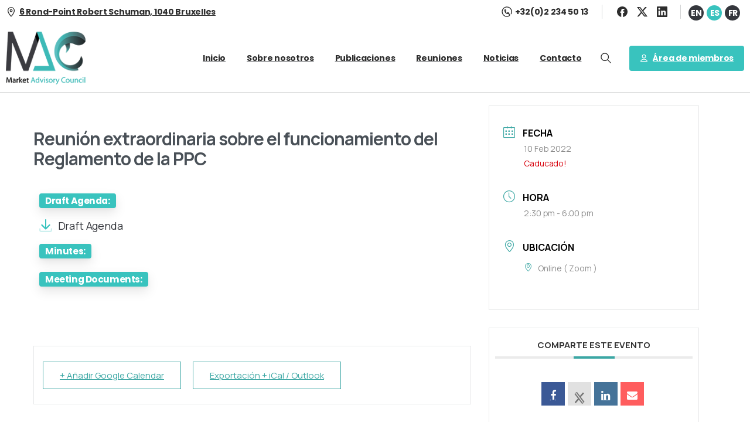

--- FILE ---
content_type: text/html; charset=UTF-8
request_url: https://marketac.eu/es/events/extraordinary-meeting-on-functioning-of-the-cfp-regulation/
body_size: 26506
content:

<!doctype html>
<html lang="es-ES">
<head>
	<meta charset="UTF-8">
	<meta name="viewport" content="width=device-width, initial-scale=1">
	        <style>
        html {
            --pix-pagetransition-bg: #FFFFFF;
        }
        </style>
        <title>Reunión extraordinaria sobre el funcionamiento del Reglamento de la PPC &#8211; Market Advisory Council</title>
<meta name='robots' content='max-image-preview:large' />
	<style>img:is([sizes="auto" i], [sizes^="auto," i]) { contain-intrinsic-size: 3000px 1500px }</style>
	<link rel="alternate" hreflang="en" href="https://marketac.eu/events/extraordinary-meeting-on-functioning-of-the-cfp-regulation/" />
<link rel="alternate" hreflang="es" href="https://marketac.eu/es/events/extraordinary-meeting-on-functioning-of-the-cfp-regulation/" />
<link rel="alternate" hreflang="fr" href="https://marketac.eu/fr/events/extraordinary-meeting-on-functioning-of-the-cfp-regulation/" />
<link rel="alternate" hreflang="x-default" href="https://marketac.eu/events/extraordinary-meeting-on-functioning-of-the-cfp-regulation/" />
<link rel='dns-prefetch' href='//widgetlogic.org' />
<link rel="alternate" type="application/rss+xml" title="Market Advisory Council &raquo; Feed" href="https://marketac.eu/es/feed/" />
<link rel="alternate" type="application/rss+xml" title="Market Advisory Council &raquo; Feed de los comentarios" href="https://marketac.eu/es/comments/feed/" />
<script type="text/javascript">
/* <![CDATA[ */
window._wpemojiSettings = {"baseUrl":"https:\/\/s.w.org\/images\/core\/emoji\/16.0.1\/72x72\/","ext":".png","svgUrl":"https:\/\/s.w.org\/images\/core\/emoji\/16.0.1\/svg\/","svgExt":".svg","source":{"concatemoji":"https:\/\/marketac.eu\/wp-includes\/js\/wp-emoji-release.min.js?ver=6.8.3"}};
/*! This file is auto-generated */
!function(s,n){var o,i,e;function c(e){try{var t={supportTests:e,timestamp:(new Date).valueOf()};sessionStorage.setItem(o,JSON.stringify(t))}catch(e){}}function p(e,t,n){e.clearRect(0,0,e.canvas.width,e.canvas.height),e.fillText(t,0,0);var t=new Uint32Array(e.getImageData(0,0,e.canvas.width,e.canvas.height).data),a=(e.clearRect(0,0,e.canvas.width,e.canvas.height),e.fillText(n,0,0),new Uint32Array(e.getImageData(0,0,e.canvas.width,e.canvas.height).data));return t.every(function(e,t){return e===a[t]})}function u(e,t){e.clearRect(0,0,e.canvas.width,e.canvas.height),e.fillText(t,0,0);for(var n=e.getImageData(16,16,1,1),a=0;a<n.data.length;a++)if(0!==n.data[a])return!1;return!0}function f(e,t,n,a){switch(t){case"flag":return n(e,"\ud83c\udff3\ufe0f\u200d\u26a7\ufe0f","\ud83c\udff3\ufe0f\u200b\u26a7\ufe0f")?!1:!n(e,"\ud83c\udde8\ud83c\uddf6","\ud83c\udde8\u200b\ud83c\uddf6")&&!n(e,"\ud83c\udff4\udb40\udc67\udb40\udc62\udb40\udc65\udb40\udc6e\udb40\udc67\udb40\udc7f","\ud83c\udff4\u200b\udb40\udc67\u200b\udb40\udc62\u200b\udb40\udc65\u200b\udb40\udc6e\u200b\udb40\udc67\u200b\udb40\udc7f");case"emoji":return!a(e,"\ud83e\udedf")}return!1}function g(e,t,n,a){var r="undefined"!=typeof WorkerGlobalScope&&self instanceof WorkerGlobalScope?new OffscreenCanvas(300,150):s.createElement("canvas"),o=r.getContext("2d",{willReadFrequently:!0}),i=(o.textBaseline="top",o.font="600 32px Arial",{});return e.forEach(function(e){i[e]=t(o,e,n,a)}),i}function t(e){var t=s.createElement("script");t.src=e,t.defer=!0,s.head.appendChild(t)}"undefined"!=typeof Promise&&(o="wpEmojiSettingsSupports",i=["flag","emoji"],n.supports={everything:!0,everythingExceptFlag:!0},e=new Promise(function(e){s.addEventListener("DOMContentLoaded",e,{once:!0})}),new Promise(function(t){var n=function(){try{var e=JSON.parse(sessionStorage.getItem(o));if("object"==typeof e&&"number"==typeof e.timestamp&&(new Date).valueOf()<e.timestamp+604800&&"object"==typeof e.supportTests)return e.supportTests}catch(e){}return null}();if(!n){if("undefined"!=typeof Worker&&"undefined"!=typeof OffscreenCanvas&&"undefined"!=typeof URL&&URL.createObjectURL&&"undefined"!=typeof Blob)try{var e="postMessage("+g.toString()+"("+[JSON.stringify(i),f.toString(),p.toString(),u.toString()].join(",")+"));",a=new Blob([e],{type:"text/javascript"}),r=new Worker(URL.createObjectURL(a),{name:"wpTestEmojiSupports"});return void(r.onmessage=function(e){c(n=e.data),r.terminate(),t(n)})}catch(e){}c(n=g(i,f,p,u))}t(n)}).then(function(e){for(var t in e)n.supports[t]=e[t],n.supports.everything=n.supports.everything&&n.supports[t],"flag"!==t&&(n.supports.everythingExceptFlag=n.supports.everythingExceptFlag&&n.supports[t]);n.supports.everythingExceptFlag=n.supports.everythingExceptFlag&&!n.supports.flag,n.DOMReady=!1,n.readyCallback=function(){n.DOMReady=!0}}).then(function(){return e}).then(function(){var e;n.supports.everything||(n.readyCallback(),(e=n.source||{}).concatemoji?t(e.concatemoji):e.wpemoji&&e.twemoji&&(t(e.twemoji),t(e.wpemoji)))}))}((window,document),window._wpemojiSettings);
/* ]]> */
</script>
<link rel='stylesheet' id='mec-select2-style-css' href='https://marketac.eu/wp-content/plugins/modern-events-calendar/assets/packages/select2/select2.min.css?ver=7.27.0' type='text/css' media='all' />
<link rel='stylesheet' id='mec-font-icons-css' href='https://marketac.eu/wp-content/plugins/modern-events-calendar/assets/css/iconfonts.css?ver=7.27.0' type='text/css' media='all' />
<link rel='stylesheet' id='mec-frontend-style-css' href='https://marketac.eu/wp-content/plugins/modern-events-calendar/assets/css/frontend.min.css?ver=7.27.0' type='text/css' media='all' />
<link rel='stylesheet' id='mec-tooltip-style-css' href='https://marketac.eu/wp-content/plugins/modern-events-calendar/assets/packages/tooltip/tooltip.css?ver=7.27.0' type='text/css' media='all' />
<link rel='stylesheet' id='mec-tooltip-shadow-style-css' href='https://marketac.eu/wp-content/plugins/modern-events-calendar/assets/packages/tooltip/tooltipster-sideTip-shadow.min.css?ver=7.27.0' type='text/css' media='all' />
<link rel='stylesheet' id='featherlight-css' href='https://marketac.eu/wp-content/plugins/modern-events-calendar/assets/packages/featherlight/featherlight.css?ver=7.27.0' type='text/css' media='all' />
<link rel='stylesheet' id='mec-lity-style-css' href='https://marketac.eu/wp-content/plugins/modern-events-calendar/assets/packages/lity/lity.min.css?ver=7.27.0' type='text/css' media='all' />
<link rel='stylesheet' id='mec-general-calendar-style-css' href='https://marketac.eu/wp-content/plugins/modern-events-calendar/assets/css/mec-general-calendar.css?ver=7.27.0' type='text/css' media='all' />
<style id='wp-emoji-styles-inline-css' type='text/css'>

	img.wp-smiley, img.emoji {
		display: inline !important;
		border: none !important;
		box-shadow: none !important;
		height: 1em !important;
		width: 1em !important;
		margin: 0 0.07em !important;
		vertical-align: -0.1em !important;
		background: none !important;
		padding: 0 !important;
	}
</style>
<style id='pixfort-core-pix-small-search-style-inline-css' type='text/css'>


</style>
<style id='pixfort-core-pix-recent-posts-style-inline-css' type='text/css'>
.recent-posts-block{margin:0;padding:0;list-style:none}.recent-posts-block .pix-list-item{margin-bottom:10px;width:100%;clear:both}.recent-posts-block .pix-card{position:relative;max-width:100%;background-color:#212529;padding:0px;background-clip:border-box;border:0px solid rgba(0,0,0,.125);border-radius:5px}.recent-posts-block .pix-card a{color:#fff;text-decoration:none;pointer-events:none}.recent-posts-block .pix-card .d-flex{height:auto}.recent-posts-block .pix-fit-cover{position:absolute;top:0;left:0;width:100%;height:100%;-o-object-fit:cover;object-fit:cover}.recent-posts-block .pix-opacity-4{opacity:.4}.recent-posts-block .pix-hover-opacity-6:hover{opacity:.6}.recent-posts-block .pix-opacity-5{opacity:.5}.recent-posts-block .pix-opacity-7{opacity:.7}.recent-posts-block .pix-hover-opacity-10:hover{opacity:1}.recent-posts-block .pix-mb-10{margin-bottom:10px}.recent-posts-block .pix-p-20{padding:20px}.recent-posts-block .line-clamp-2{display:-webkit-box;-webkit-line-clamp:2;-webkit-box-orient:vertical;overflow:hidden}.recent-posts-block .rounded-xl{border-radius:.5rem}.recent-posts-block .shadow-hover:hover{-webkit-box-shadow:0 .5rem 1rem rgba(0,0,0,.15);box-shadow:0 .5rem 1rem rgba(0,0,0,.15)}.recent-posts-block .fly-sm{-webkit-transition:-webkit-transform .2s ease-in-out;transition:-webkit-transform .2s ease-in-out;transition:transform .2s ease-in-out;transition:transform .2s ease-in-out, -webkit-transform .2s ease-in-out}.recent-posts-block .fly-sm:hover{-webkit-transform:translateY(-5px);transform:translateY(-5px)}.recent-posts-block img{max-width:100%;height:auto}.recent-posts-block .pixfort-likes-small{color:var(--pix-gray-1) !important}

</style>
<style id='pixfort-core-pix-promo-box-style-inline-css' type='text/css'>
.wp-block-pixfort-core-pix-promo-box .pix-promo-box{position:relative;min-height:350px;border-radius:5px;overflow:hidden;background-color:#212529;margin:1rem 0;display:-webkit-box;display:-ms-flexbox;display:flex;-webkit-box-align:end;-ms-flex-align:end;align-items:flex-end}.wp-block-pixfort-core-pix-promo-box .pix-promo-box:hover svg{margin-left:8px}.wp-block-pixfort-core-pix-promo-box .pix-promo-box img{-webkit-transition:all .4s cubic-bezier(0.165, 0.84, 0.44, 1);transition:all .4s cubic-bezier(0.165, 0.84, 0.44, 1);opacity:.4;-webkit-transform:none;transform:none}.wp-block-pixfort-core-pix-promo-box .pix-promo-box img:hover{opacity:.6;-webkit-transform:scale(1.05);transform:scale(1.05)}.wp-block-pixfort-core-pix-promo-box .pix-promo-box-bg{position:absolute;top:0;left:0;right:0;bottom:0;z-index:1}.wp-block-pixfort-core-pix-promo-box .pix-promo-box-bg img{width:100%;height:100%;-o-object-fit:cover;object-fit:cover}.wp-block-pixfort-core-pix-promo-box .pix-promo-box-badge{display:inline-block;z-index:2;background-color:rgba(0,0,0,.5);color:hsla(0,0%,100%,.5);padding:.25rem .5rem;border-radius:.25rem;font-size:.875rem}.wp-block-pixfort-core-pix-promo-box .pix-promo-box-content{position:relative;z-index:2;padding:2rem;color:#fff;text-shadow:0 1px 2px rgba(0,0,0,.2)}.wp-block-pixfort-core-pix-promo-box .pix-promo-box-content h4{margin-top:10px;margin-bottom:10px;font-size:30px;font-weight:600}.wp-block-pixfort-core-pix-promo-box .pix-promo-box-content a{display:inline-block;color:hsla(0,0%,100%,.6) !important;font-weight:700;text-decoration:none;font-size:16px;line-height:1.4;display:-webkit-box;display:-ms-flexbox;display:flex;-webkit-box-align:center;-ms-flex-align:center;align-items:center;-webkit-box-shadow:none !important;box-shadow:none !important}.wp-block-pixfort-core-pix-promo-box .pix-promo-box-content a svg{width:1em;height:1em;-webkit-transition:all .4s cubic-bezier(0.165, 0.84, 0.44, 1);transition:all .4s cubic-bezier(0.165, 0.84, 0.44, 1)}

</style>
<style id='pixfort-core-categories-style-inline-css' type='text/css'>
.pix_categories_widget a{display:-webkit-box;display:-ms-flexbox;display:flex;-webkit-box-align:center;-ms-flex-align:center;align-items:center;width:100%;-webkit-box-pack:center;-ms-flex-pack:center;justify-content:center;background-color:#fff;-webkit-box-shadow:0 2px 5px rgba(0,0,0,.08);box-shadow:0 2px 5px rgba(0,0,0,.08);-webkit-transition:all .2s;transition:all .2s;border-radius:.375rem;margin-bottom:10px;padding:5px;text-align:center;font-size:14px;font-weight:700;color:inherit;min-height:40px;text-decoration:none;color:#6c757d}.pix_categories_widget a:hover{-webkit-box-shadow:0 4px 8px rgba(0,0,0,.12);box-shadow:0 4px 8px rgba(0,0,0,.12);color:#212529}

</style>
<style id='pixfort-core-social-links-style-inline-css' type='text/css'>
.social-links-block{display:-webkit-box;display:-ms-flexbox;display:flex;gap:10px}.social-links-block a{text-decoration:none;color:inherit}.social-links-block img{width:24px;height:24px}.wp-block-pixfort-core-social-links .pix-social_widget{display:-webkit-box;display:-ms-flexbox;display:flex;-ms-flex-wrap:wrap;flex-wrap:wrap;-webkit-box-align:center;-ms-flex-align:center;align-items:center}.wp-block-pixfort-core-social-links .pix-icon-preview{line-height:0}.wp-block-pixfort-core-social-links .pix-icon-preview img{width:20px;height:20px;opacity:.7;-webkit-transition:all .4s ease;transition:all .4s ease}.wp-block-pixfort-core-social-links .pix-social-item:hover .pix-icon-preview img{opacity:1}.wp-block-pixfort-core-social-links .d-inline-block{width:40px;height:40px;border-radius:5px;-webkit-transition:all .4s ease;transition:all .4s ease}.wp-block-pixfort-core-social-links .shadow-sm{-webkit-box-shadow:0 .125rem .25rem rgba(0,0,0,.075);box-shadow:0 .125rem .25rem rgba(0,0,0,.075);border-radius:100%}.wp-block-pixfort-core-social-links .shadow-hover-sm:hover{-webkit-box-shadow:0 .25rem .5rem rgba(0,0,0,.09);box-shadow:0 .25rem .5rem rgba(0,0,0,.09)}.wp-block-pixfort-core-social-links .fly-sm{-webkit-transition:all .4s cubic-bezier(0.165, 0.84, 0.44, 1);transition:all .4s cubic-bezier(0.165, 0.84, 0.44, 1)}.wp-block-pixfort-core-social-links .fly-sm:hover{-webkit-transform:translateY(-3px);transform:translateY(-3px)}.wp-block-pixfort-core-social-links .pix-mr-10{margin-right:10px}.wp-block-pixfort-core-social-links .mb-2{margin-bottom:.5rem}.wp-block-pixfort-core-social-links .pix-py-10{padding-top:10px;padding-bottom:10px}.wp-block-pixfort-core-social-links .d-flex{display:-webkit-box;display:-ms-flexbox;display:flex}.wp-block-pixfort-core-social-links .align-items-center{-webkit-box-align:center;-ms-flex-align:center;align-items:center}.wp-block-pixfort-core-social-links .justify-content-center{-webkit-box-pack:center;-ms-flex-pack:center;justify-content:center}.wp-block-pixfort-core-social-links .h-100{height:100%}.wp-block-pixfort-core-social-links .text-body-default{color:#333}.wp-block-pixfort-core-social-links .bg-white{background-color:#fff}

</style>
<link rel='stylesheet' id='block-widget-css' href='https://marketac.eu/wp-content/plugins/widget-logic/block_widget/css/widget.css?ver=1725036922' type='text/css' media='all' />
<link rel='stylesheet' id='mpp_gutenberg-css' href='https://marketac.eu/wp-content/plugins/metronet-profile-picture/dist/blocks.style.build.css?ver=2.6.3' type='text/css' media='all' />
<style id='global-styles-inline-css' type='text/css'>
:root{--wp--preset--aspect-ratio--square: 1;--wp--preset--aspect-ratio--4-3: 4/3;--wp--preset--aspect-ratio--3-4: 3/4;--wp--preset--aspect-ratio--3-2: 3/2;--wp--preset--aspect-ratio--2-3: 2/3;--wp--preset--aspect-ratio--16-9: 16/9;--wp--preset--aspect-ratio--9-16: 9/16;--wp--preset--color--black: #000000;--wp--preset--color--cyan-bluish-gray: #abb8c3;--wp--preset--color--white: #ffffff;--wp--preset--color--pale-pink: #f78da7;--wp--preset--color--vivid-red: #cf2e2e;--wp--preset--color--luminous-vivid-orange: #ff6900;--wp--preset--color--luminous-vivid-amber: #fcb900;--wp--preset--color--light-green-cyan: #7bdcb5;--wp--preset--color--vivid-green-cyan: #00d084;--wp--preset--color--pale-cyan-blue: #8ed1fc;--wp--preset--color--vivid-cyan-blue: #0693e3;--wp--preset--color--vivid-purple: #9b51e0;--wp--preset--gradient--vivid-cyan-blue-to-vivid-purple: linear-gradient(135deg,rgba(6,147,227,1) 0%,rgb(155,81,224) 100%);--wp--preset--gradient--light-green-cyan-to-vivid-green-cyan: linear-gradient(135deg,rgb(122,220,180) 0%,rgb(0,208,130) 100%);--wp--preset--gradient--luminous-vivid-amber-to-luminous-vivid-orange: linear-gradient(135deg,rgba(252,185,0,1) 0%,rgba(255,105,0,1) 100%);--wp--preset--gradient--luminous-vivid-orange-to-vivid-red: linear-gradient(135deg,rgba(255,105,0,1) 0%,rgb(207,46,46) 100%);--wp--preset--gradient--very-light-gray-to-cyan-bluish-gray: linear-gradient(135deg,rgb(238,238,238) 0%,rgb(169,184,195) 100%);--wp--preset--gradient--cool-to-warm-spectrum: linear-gradient(135deg,rgb(74,234,220) 0%,rgb(151,120,209) 20%,rgb(207,42,186) 40%,rgb(238,44,130) 60%,rgb(251,105,98) 80%,rgb(254,248,76) 100%);--wp--preset--gradient--blush-light-purple: linear-gradient(135deg,rgb(255,206,236) 0%,rgb(152,150,240) 100%);--wp--preset--gradient--blush-bordeaux: linear-gradient(135deg,rgb(254,205,165) 0%,rgb(254,45,45) 50%,rgb(107,0,62) 100%);--wp--preset--gradient--luminous-dusk: linear-gradient(135deg,rgb(255,203,112) 0%,rgb(199,81,192) 50%,rgb(65,88,208) 100%);--wp--preset--gradient--pale-ocean: linear-gradient(135deg,rgb(255,245,203) 0%,rgb(182,227,212) 50%,rgb(51,167,181) 100%);--wp--preset--gradient--electric-grass: linear-gradient(135deg,rgb(202,248,128) 0%,rgb(113,206,126) 100%);--wp--preset--gradient--midnight: linear-gradient(135deg,rgb(2,3,129) 0%,rgb(40,116,252) 100%);--wp--preset--font-size--small: 13px;--wp--preset--font-size--medium: 20px;--wp--preset--font-size--large: 36px;--wp--preset--font-size--x-large: 42px;--wp--preset--spacing--20: 0.44rem;--wp--preset--spacing--30: 0.67rem;--wp--preset--spacing--40: 1rem;--wp--preset--spacing--50: 1.5rem;--wp--preset--spacing--60: 2.25rem;--wp--preset--spacing--70: 3.38rem;--wp--preset--spacing--80: 5.06rem;--wp--preset--shadow--natural: 6px 6px 9px rgba(0, 0, 0, 0.2);--wp--preset--shadow--deep: 12px 12px 50px rgba(0, 0, 0, 0.4);--wp--preset--shadow--sharp: 6px 6px 0px rgba(0, 0, 0, 0.2);--wp--preset--shadow--outlined: 6px 6px 0px -3px rgba(255, 255, 255, 1), 6px 6px rgba(0, 0, 0, 1);--wp--preset--shadow--crisp: 6px 6px 0px rgba(0, 0, 0, 1);}:where(body) { margin: 0; }.wp-site-blocks > .alignleft { float: left; margin-right: 2em; }.wp-site-blocks > .alignright { float: right; margin-left: 2em; }.wp-site-blocks > .aligncenter { justify-content: center; margin-left: auto; margin-right: auto; }:where(.is-layout-flex){gap: 0.5em;}:where(.is-layout-grid){gap: 0.5em;}.is-layout-flow > .alignleft{float: left;margin-inline-start: 0;margin-inline-end: 2em;}.is-layout-flow > .alignright{float: right;margin-inline-start: 2em;margin-inline-end: 0;}.is-layout-flow > .aligncenter{margin-left: auto !important;margin-right: auto !important;}.is-layout-constrained > .alignleft{float: left;margin-inline-start: 0;margin-inline-end: 2em;}.is-layout-constrained > .alignright{float: right;margin-inline-start: 2em;margin-inline-end: 0;}.is-layout-constrained > .aligncenter{margin-left: auto !important;margin-right: auto !important;}.is-layout-constrained > :where(:not(.alignleft):not(.alignright):not(.alignfull)){margin-left: auto !important;margin-right: auto !important;}body .is-layout-flex{display: flex;}.is-layout-flex{flex-wrap: wrap;align-items: center;}.is-layout-flex > :is(*, div){margin: 0;}body .is-layout-grid{display: grid;}.is-layout-grid > :is(*, div){margin: 0;}body{padding-top: 0px;padding-right: 0px;padding-bottom: 0px;padding-left: 0px;}a:where(:not(.wp-element-button)){text-decoration: underline;}:root :where(.wp-element-button, .wp-block-button__link){background-color: #32373c;border-width: 0;color: #fff;font-family: inherit;font-size: inherit;line-height: inherit;padding: calc(0.667em + 2px) calc(1.333em + 2px);text-decoration: none;}.has-black-color{color: var(--wp--preset--color--black) !important;}.has-cyan-bluish-gray-color{color: var(--wp--preset--color--cyan-bluish-gray) !important;}.has-white-color{color: var(--wp--preset--color--white) !important;}.has-pale-pink-color{color: var(--wp--preset--color--pale-pink) !important;}.has-vivid-red-color{color: var(--wp--preset--color--vivid-red) !important;}.has-luminous-vivid-orange-color{color: var(--wp--preset--color--luminous-vivid-orange) !important;}.has-luminous-vivid-amber-color{color: var(--wp--preset--color--luminous-vivid-amber) !important;}.has-light-green-cyan-color{color: var(--wp--preset--color--light-green-cyan) !important;}.has-vivid-green-cyan-color{color: var(--wp--preset--color--vivid-green-cyan) !important;}.has-pale-cyan-blue-color{color: var(--wp--preset--color--pale-cyan-blue) !important;}.has-vivid-cyan-blue-color{color: var(--wp--preset--color--vivid-cyan-blue) !important;}.has-vivid-purple-color{color: var(--wp--preset--color--vivid-purple) !important;}.has-black-background-color{background-color: var(--wp--preset--color--black) !important;}.has-cyan-bluish-gray-background-color{background-color: var(--wp--preset--color--cyan-bluish-gray) !important;}.has-white-background-color{background-color: var(--wp--preset--color--white) !important;}.has-pale-pink-background-color{background-color: var(--wp--preset--color--pale-pink) !important;}.has-vivid-red-background-color{background-color: var(--wp--preset--color--vivid-red) !important;}.has-luminous-vivid-orange-background-color{background-color: var(--wp--preset--color--luminous-vivid-orange) !important;}.has-luminous-vivid-amber-background-color{background-color: var(--wp--preset--color--luminous-vivid-amber) !important;}.has-light-green-cyan-background-color{background-color: var(--wp--preset--color--light-green-cyan) !important;}.has-vivid-green-cyan-background-color{background-color: var(--wp--preset--color--vivid-green-cyan) !important;}.has-pale-cyan-blue-background-color{background-color: var(--wp--preset--color--pale-cyan-blue) !important;}.has-vivid-cyan-blue-background-color{background-color: var(--wp--preset--color--vivid-cyan-blue) !important;}.has-vivid-purple-background-color{background-color: var(--wp--preset--color--vivid-purple) !important;}.has-black-border-color{border-color: var(--wp--preset--color--black) !important;}.has-cyan-bluish-gray-border-color{border-color: var(--wp--preset--color--cyan-bluish-gray) !important;}.has-white-border-color{border-color: var(--wp--preset--color--white) !important;}.has-pale-pink-border-color{border-color: var(--wp--preset--color--pale-pink) !important;}.has-vivid-red-border-color{border-color: var(--wp--preset--color--vivid-red) !important;}.has-luminous-vivid-orange-border-color{border-color: var(--wp--preset--color--luminous-vivid-orange) !important;}.has-luminous-vivid-amber-border-color{border-color: var(--wp--preset--color--luminous-vivid-amber) !important;}.has-light-green-cyan-border-color{border-color: var(--wp--preset--color--light-green-cyan) !important;}.has-vivid-green-cyan-border-color{border-color: var(--wp--preset--color--vivid-green-cyan) !important;}.has-pale-cyan-blue-border-color{border-color: var(--wp--preset--color--pale-cyan-blue) !important;}.has-vivid-cyan-blue-border-color{border-color: var(--wp--preset--color--vivid-cyan-blue) !important;}.has-vivid-purple-border-color{border-color: var(--wp--preset--color--vivid-purple) !important;}.has-vivid-cyan-blue-to-vivid-purple-gradient-background{background: var(--wp--preset--gradient--vivid-cyan-blue-to-vivid-purple) !important;}.has-light-green-cyan-to-vivid-green-cyan-gradient-background{background: var(--wp--preset--gradient--light-green-cyan-to-vivid-green-cyan) !important;}.has-luminous-vivid-amber-to-luminous-vivid-orange-gradient-background{background: var(--wp--preset--gradient--luminous-vivid-amber-to-luminous-vivid-orange) !important;}.has-luminous-vivid-orange-to-vivid-red-gradient-background{background: var(--wp--preset--gradient--luminous-vivid-orange-to-vivid-red) !important;}.has-very-light-gray-to-cyan-bluish-gray-gradient-background{background: var(--wp--preset--gradient--very-light-gray-to-cyan-bluish-gray) !important;}.has-cool-to-warm-spectrum-gradient-background{background: var(--wp--preset--gradient--cool-to-warm-spectrum) !important;}.has-blush-light-purple-gradient-background{background: var(--wp--preset--gradient--blush-light-purple) !important;}.has-blush-bordeaux-gradient-background{background: var(--wp--preset--gradient--blush-bordeaux) !important;}.has-luminous-dusk-gradient-background{background: var(--wp--preset--gradient--luminous-dusk) !important;}.has-pale-ocean-gradient-background{background: var(--wp--preset--gradient--pale-ocean) !important;}.has-electric-grass-gradient-background{background: var(--wp--preset--gradient--electric-grass) !important;}.has-midnight-gradient-background{background: var(--wp--preset--gradient--midnight) !important;}.has-small-font-size{font-size: var(--wp--preset--font-size--small) !important;}.has-medium-font-size{font-size: var(--wp--preset--font-size--medium) !important;}.has-large-font-size{font-size: var(--wp--preset--font-size--large) !important;}.has-x-large-font-size{font-size: var(--wp--preset--font-size--x-large) !important;}
:where(.wp-block-post-template.is-layout-flex){gap: 1.25em;}:where(.wp-block-post-template.is-layout-grid){gap: 1.25em;}
:where(.wp-block-columns.is-layout-flex){gap: 2em;}:where(.wp-block-columns.is-layout-grid){gap: 2em;}
:root :where(.wp-block-pullquote){font-size: 1.5em;line-height: 1.6;}
</style>
<link rel='stylesheet' id='table-addons-for-elementor-css' href='https://marketac.eu/wp-content/plugins/table-addons-for-elementor/public/css/table-addons-for-elementor-public.css?ver=2.1.5' type='text/css' media='all' />
<link rel='stylesheet' id='wpml-legacy-horizontal-list-0-css' href='https://marketac.eu/wp-content/plugins/sitepress-multilingual-cms/templates/language-switchers/legacy-list-horizontal/style.min.css?ver=1' type='text/css' media='all' />
<style id='wpml-legacy-horizontal-list-0-inline-css' type='text/css'>
.wpml-ls-statics-shortcode_actions a, .wpml-ls-statics-shortcode_actions .wpml-ls-sub-menu a, .wpml-ls-statics-shortcode_actions .wpml-ls-sub-menu a:link, .wpml-ls-statics-shortcode_actions li:not(.wpml-ls-current-language) .wpml-ls-link, .wpml-ls-statics-shortcode_actions li:not(.wpml-ls-current-language) .wpml-ls-link:link {color:#ffffff;background-color:#35373d;}.wpml-ls-statics-shortcode_actions .wpml-ls-sub-menu a:hover,.wpml-ls-statics-shortcode_actions .wpml-ls-sub-menu a:focus, .wpml-ls-statics-shortcode_actions .wpml-ls-sub-menu a:link:hover, .wpml-ls-statics-shortcode_actions .wpml-ls-sub-menu a:link:focus {color:#ffffff;background-color:#35373d;}.wpml-ls-statics-shortcode_actions .wpml-ls-current-language > a {color:#ffffff;background-color:#39c3be;}.wpml-ls-statics-shortcode_actions .wpml-ls-current-language:hover>a, .wpml-ls-statics-shortcode_actions .wpml-ls-current-language>a:focus {color:#ffffff;background-color:#39c3be;}
</style>
<link rel='stylesheet' id='essentials-child-style-css' href='https://marketac.eu/wp-content/themes/essentials-child/style.css?ver=6.8.3' type='text/css' media='all' />
<link rel='stylesheet' id='pixfort-bootstrap-css' href='https://marketac.eu/wp-content/themes/essentials/inc/css/bootstrap.min.css?ver=3.2.24' type='text/css' media='all' />
<link rel='stylesheet' id='pixfort-core-style-css' href='https://marketac.eu/wp-content/uploads/wp-scss-cache/pixfort-core-style.css?ver=21981969' type='text/css' media='all' />
<link rel='stylesheet' id='pixfort-main-styles-css' href='https://marketac.eu/wp-content/plugins/pixfort-core/includes/assets/css/common/main.min.css?ver=3.2.26' type='text/css' media='all' />
<link rel='stylesheet' id='elementor-icons-css' href='https://marketac.eu/wp-content/plugins/elementor/assets/lib/eicons/css/elementor-icons.min.css?ver=5.44.0' type='text/css' media='all' />
<link rel='stylesheet' id='elementor-frontend-css' href='https://marketac.eu/wp-content/plugins/elementor/assets/css/frontend.min.css?ver=3.32.5' type='text/css' media='all' />
<style id='elementor-frontend-inline-css' type='text/css'>
.elementor-kit-5{--e-global-color-primary:#39C3BE;--e-global-color-secondary:#35373D;--e-global-color-text:#7A7A7A;--e-global-color-accent:#19928D;--e-global-typography-primary-font-family:"Roboto";--e-global-typography-primary-font-weight:600;--e-global-typography-secondary-font-family:"Roboto Slab";--e-global-typography-secondary-font-weight:400;--e-global-typography-text-font-family:"Roboto";--e-global-typography-text-font-weight:400;--e-global-typography-accent-font-family:"Roboto";--e-global-typography-accent-font-weight:500;}.elementor-kit-5 e-page-transition{background-color:#FFBC7D;}.elementor-section.elementor-section-boxed > .elementor-container{max-width:1400px;}.e-con{--container-max-width:1400px;}.elementor-widget:not(:last-child){margin-block-end:20px;}.elementor-element{--widgets-spacing:20px 20px;--widgets-spacing-row:20px;--widgets-spacing-column:20px;}{}h1.entry-title{display:var(--page-title-display);}@media(max-width:1024px){.elementor-section.elementor-section-boxed > .elementor-container{max-width:1024px;}.e-con{--container-max-width:1024px;}}@media(max-width:767px){.elementor-section.elementor-section-boxed > .elementor-container{max-width:767px;}.e-con{--container-max-width:767px;}}
.elementor-31389 .elementor-element.elementor-element-1fa7a59{margin-top:0px;margin-bottom:20px;}.elementor-31389 .elementor-element.elementor-element-e3eff67 > .elementor-widget-container{margin:-20px 0px -20px 0px;}
</style>
<link rel='stylesheet' id='font-awesome-5-all-css' href='https://marketac.eu/wp-content/plugins/elementor/assets/lib/font-awesome/css/all.min.css?ver=3.32.5' type='text/css' media='all' />
<link rel='stylesheet' id='font-awesome-4-shim-css' href='https://marketac.eu/wp-content/plugins/elementor/assets/lib/font-awesome/css/v4-shims.min.css?ver=3.32.5' type='text/css' media='all' />
<link rel='stylesheet' id='pixfort-header-styles-css' href='https://marketac.eu/wp-content/plugins/pixfort-core/includes/assets/css/header.min.css?ver=3.2.26' type='text/css' media='all' />
<style id='pixfort-custom-header-style-inline-css' type='text/css'>
.pixfort-area-content[data-area=topbar] { --pix-header-bg-color: var(--pix-transparent); --pix-header-text-color: var(--pix-light-opacity-7); --pix-header-area-line-color: var(--pix-light-opacity-2); }.pixfort-area-content[data-area=header] { --pix-header-bg-color: var(--pix-transparent); --pix-display-header-scroll-blur: none; --pix-opacity-header-scroll-blur: 0; --pix-header-scroll-bg-color: var(--pix-gradient-primary); --pix-header-text-color: var(--pix-light-opacity-7); --pix-header-scroll-text-color: var(--pix-light-opacity-7); --pix-scroll-header-shadow: var(--pix-shadow-lg); }.pixfort-area-content[data-area=stack] { --pix-header-bg-color: var(--pix-transparent); --pix-header-text-color: var(--pix-body-default); --pix-header-area-line-color: var(--pix-light-opacity-2); }.pixfort-area-content[data-area=m_topbar] { --pix-header-bg-color: var(--pix-white); --pix-header-text-color: var(--pix-body-default); --pix-header-area-line-color: var(--pix-gray-2); }.pixfort-area-content[data-area=m_header] { --pix-header-bg-color: var(--pix-white); --pix-header-text-color: var(--pix-body-default); --pix-scroll-header-shadow: var(--pix-shadow-lg); }
</style>
<link rel='stylesheet' id='elementor-gf-local-roboto-css' href='https://marketac.eu/wp-content/uploads/elementor/google-fonts/css/roboto.css?ver=1742365456' type='text/css' media='all' />
<link rel='stylesheet' id='elementor-gf-local-robotoslab-css' href='https://marketac.eu/wp-content/uploads/elementor/google-fonts/css/robotoslab.css?ver=1742365462' type='text/css' media='all' />
<script type="text/javascript" id="wpml-cookie-js-extra">
/* <![CDATA[ */
var wpml_cookies = {"wp-wpml_current_language":{"value":"es","expires":1,"path":"\/"}};
var wpml_cookies = {"wp-wpml_current_language":{"value":"es","expires":1,"path":"\/"}};
/* ]]> */
</script>
<script type="text/javascript" src="https://marketac.eu/wp-content/plugins/sitepress-multilingual-cms/res/js/cookies/language-cookie.js?ver=485900" id="wpml-cookie-js" defer="defer" data-wp-strategy="defer"></script>
<script type="text/javascript" src="https://marketac.eu/wp-includes/js/jquery/jquery.min.js?ver=3.7.1" id="jquery-core-js"></script>
<script type="text/javascript" src="https://marketac.eu/wp-content/plugins/elementor/assets/lib/font-awesome/js/v4-shims.min.js?ver=3.32.5" id="font-awesome-4-shim-js"></script>
<link rel="https://api.w.org/" href="https://marketac.eu/es/wp-json/" /><link rel="alternate" title="JSON" type="application/json" href="https://marketac.eu/es/wp-json/wp/v2/mec-events/31389" /><link rel="canonical" href="https://marketac.eu/es/events/extraordinary-meeting-on-functioning-of-the-cfp-regulation/" />
<link rel='shortlink' href='https://marketac.eu/es/?p=31389' />
<link rel="alternate" title="oEmbed (JSON)" type="application/json+oembed" href="https://marketac.eu/es/wp-json/oembed/1.0/embed?url=https%3A%2F%2Fmarketac.eu%2Fes%2Fevents%2Fextraordinary-meeting-on-functioning-of-the-cfp-regulation%2F" />
<link rel="alternate" title="oEmbed (XML)" type="text/xml+oembed" href="https://marketac.eu/es/wp-json/oembed/1.0/embed?url=https%3A%2F%2Fmarketac.eu%2Fes%2Fevents%2Fextraordinary-meeting-on-functioning-of-the-cfp-regulation%2F&#038;format=xml" />
<meta name="generator" content="WPML ver:4.8.5 stt:1,4,2;" />

		<!-- GA Google Analytics @ https://m0n.co/ga -->
		<script async src="https://www.googletagmanager.com/gtag/js?id=G-CGYRNG5N55"></script>
		<script>
			window.dataLayer = window.dataLayer || [];
			function gtag(){dataLayer.push(arguments);}
			gtag('js', new Date());
			gtag('config', 'G-CGYRNG5N55');
		</script>

	<script id="Cookiebot" src="https://consent.cookiebot.com/uc.js" data-cbid="3984ec25-8f86-4114-89da-15d849b1186e" data-blockingmode="auto" type="text/javascript"></script><meta name="generator" content="Elementor 3.32.5; features: additional_custom_breakpoints; settings: css_print_method-internal, google_font-enabled, font_display-auto">
			<style>
				.e-con.e-parent:nth-of-type(n+4):not(.e-lazyloaded):not(.e-no-lazyload),
				.e-con.e-parent:nth-of-type(n+4):not(.e-lazyloaded):not(.e-no-lazyload) * {
					background-image: none !important;
				}
				@media screen and (max-height: 1024px) {
					.e-con.e-parent:nth-of-type(n+3):not(.e-lazyloaded):not(.e-no-lazyload),
					.e-con.e-parent:nth-of-type(n+3):not(.e-lazyloaded):not(.e-no-lazyload) * {
						background-image: none !important;
					}
				}
				@media screen and (max-height: 640px) {
					.e-con.e-parent:nth-of-type(n+2):not(.e-lazyloaded):not(.e-no-lazyload),
					.e-con.e-parent:nth-of-type(n+2):not(.e-lazyloaded):not(.e-no-lazyload) * {
						background-image: none !important;
					}
				}
			</style>
			<link rel="icon" href="https://marketac.eu/wp-content/uploads/2021/09/logo-75x75.png" sizes="32x32" />
<link rel="icon" href="https://marketac.eu/wp-content/uploads/2021/09/logo.png" sizes="192x192" />
<link rel="apple-touch-icon" href="https://marketac.eu/wp-content/uploads/2021/09/logo.png" />
<meta name="msapplication-TileImage" content="https://marketac.eu/wp-content/uploads/2021/09/logo.png" />
<script>
/*
Code placement: see the "Javascript" section on https://facetwp.com/how-to-use-hooks/

This assumes that your reset button looks like this:
<button value="Reset" onclick="FWP.reset()" class="facet-reset">Reset</button>
*/
(function($) {
    $(document).on('facetwp-loaded', function() {
        var query-string = FWP.build_query_string();
        if ( '' === query-string ) { // no facets are selected
            $('.facet-reset').hide();
        }
        else {
            $('.facet-reset').show();
        }
    });
})(jQuery);
</script>
		<style type="text/css" id="wp-custom-css">
			.bg-gradient-primary {
    background: -webkit-gradient(linear, left top, left bottom, from(to right), color-stop(#0dd3ff), color-stop(#3b99fc), to(#1274e7)) !important;
    background: linear-gradient( 
227deg, #ffffff, #e7e7e7, #ffffff) !important;
    background-attachment: fixed;
    background-repeat: repeat-y;
}
.wpml-ls-legacy-list-horizontal {
    border: 0px solid transparent;
    padding: 0px;
    clear: both;
}
header.pix-header-mobile {
    border-bottom: 1px solid #e7e7e7;
    border-top: 1px solid #e7e7e7;
}

.text-light-opacity-7 {
    color: #35373d !important;
}
.bg-light-opacity-2 {
    background-color: rgb(53 55 61 / 22%) !important;
}
a.text-light-opacity-7:hover, a.text-light-opacity-7:focus {
    color: rgb(27 164 159) !important;
}
.elementor-3153 .elementor-element.elementor-element-f88a808:not(.elementor-motion-effects-element-type-background), .elementor-3153 .elementor-element.elementor-element-f88a808 > .elementor-motion-effects-container > .elementor-motion-effects-layer {
    box-shadow: inset 0 2px 3px 0 rgb(0 0 0 / 15%);
    padding: 5px 30px 5px 10px;
    transition: all .3s ease;
}
.navbar-light.navbar-nav.nav-link.text-body-default, .text-body-default {
    color: #35373d !important;
}
@media only screen and (min-width: 1200px) {
.mec-container {
    width: 1196px;
    padding-left: 15px;
    padding-right: 15px;
    padding-top: 180px;
}
	}
.mapplic-tooltip-description, .mapplic-tooltip p {
    font-size: 15px !important;
}
.mapplic-tooltip-title {
    font-size: 25px !important;
}
.single-post .post-thumbnail {
    display: none !important;
}
#masthead:not(.sticky-top):not(.is-scroll) {
    position: relative;
    top: 0px;
    border-bottom: 1px solid #35373d38;
}
.pix-hover-item.pix-img-scale, .pix-hover-item .pix-img-scale, .pix-hover-item.pix-slide-up, .pix-hover-item .pix-slide-up, .pix-hover-item.pix-fade-in, .pix-hover-item .pix-fade-in, .pix-hover-item.pix-hover-colored, .pix-hover-item .pix-hover-colored, .pix-hover-item.pix-hover-gradient-primary, .pix-hover-item .pix-hover-gradient-primary, .pix-hover-item.pix-hover-opacity-0, .pix-hover-item .pix-hover-opacity-0, .pix-hover-item.pix-hover-opacity-2, .pix-hover-item .pix-hover-opacity-2, .pix-hover-item.pix-hover-opacity-4, .pix-hover-item .pix-hover-opacity-4, .pix-hover-item.pix-hover-opacity-6, .pix-hover-item .pix-hover-opacity-6, .pix-hover-item.pix-hover-opacity-7, .pix-hover-item .pix-hover-opacity-7, .pix-hover-item.pix-hover-opacity-8, .pix-hover-item .pix-hover-opacity-8, .pix-hover-item.pix-hover-opacity-9, .pix-hover-item .pix-hover-opacity-9, .pix-hover-item.pix-hover-opacity-10, .pix-hover-item .pix-hover-opacity-10 {
    display: none;
}
h4, .h4 {
    font-size: 1.2rem;
    font-weight: 400 !important;
}
.pix-post-meta-categories{
	display:none;
}
.event-color {
	display:none;
}
table.tafe-table td, table.tafe-table th {
    word-break: initial;
}
button, input, optgroup, select, textarea {
    height: calc(2.7rem + 0rem);
    padding: 0.5625rem 1.125rem;
    font-size: 0.875rem;
    font-weight: 400;
    line-height: 1.8;
    color: #495057;
    background-color: #fff;
    background-clip: padding-box;
    border: 0rem solid #ced4da;
    border-radius: 0.25rem;
    -webkit-transition: border-color 0.15s ease-in-out, box-shadow 0.15s ease-in-out;
    transition: border-color 0.15s ease-in-out, box-shadow 0.15s ease-in-out;
	box-shadow: 0 1px 3px 0 rgb(0 0 0 / 10%);
}
.facetwp-dropdown {
	width:100%;
}
.facetwp-date {
		width:100%;
}
.facetwp-checkbox {
    background: url(../images/checkbox.png) 0 50% no-repeat;
    background-size: 10px 10px;
    margin-bottom: 4px;
    padding-left: 10px;
    cursor: pointer;
    padding: 8px;
    background: #39c3be !important;
    border-radius: 4px;
    color: #ffffff;
    font-weight: 600;
}
.facetwp-facet {
    margin-bottom: 20px !important;
}
.widget {
    margin: 0 0 10px!important;
}
h5, .h5 {
    font-size: 1.3rem;
}
.navbar-light.navbar-nav.nav-link.text-heading-default, #pix-vertical-nav .navbar-light.navbar-nav.nav-link.pix-label, .text-heading-default, #pix-vertical-nav .pix-label {
    color: #495057 !important;
    font-size: 17px;
}
.mr-3, .mx-3 {
    margin-right: 0.5rem!important;
}
.pix-mb-40, .pix-my-40 {
    margin-bottom: 20px !important;	
}
.align-items-end {
    align-items: flex-end!important;
    background-color: #3ca7a4;
}
.pix_blog_sm_avatar {
    display: none;
}
.text-extra-small, .text-xs {
    font-size: 15px;
	font-weight:600;
}
.btn-sm {
    font-size: 1.0rem;
}
.facetwp-date {
background-color: #39c3be;
    margin-bottom: 10px;
	color: #fff;
    font-weight: 600;
}
.facet-reset {
background-color: #39c3be;
color:#fff;
	font-weight:600;
}
::placeholder { 
  color: white;
	font-weight:600;
}
.card-img-overlay {
	display:none;
}
.svg-body-default svg, .svg-body-default svg path {
    fill: #22cac4 !important;
}
.animate-in,
.group-animate-in,
.animating {
    visibility: visible !important;
    opacity: 1 !important;
    animation-name: none !important;
}
.pix-post-meta-badges {
    display: none;
}
#menu-calendar, .entry-content ul {
    list-style: none !important;
}
#menu-calendar-es, .entry-content ul {
    list-style: none !important;
}
#menu-calendar-fr, .entry-content ul {
    list-style: none !important;
}
.pix-px-20 {
	display:none;
}
.pix-sliding-headline.pix-ready {
    opacity: 1;
    text-align: center;
}
/** Table Css **/
table.tafe-table td, table.tafe-table th {
    border: 1px solid #dbdbdb;
}
table.tafe-table {
    margin: 0;
    border-collapse: collapse;
    width: 100%;
    color: #3b3b40;
    font-size: 1em;
    line-height: 1.8;
    box-shadow: 0 0.125rem 0.375rem rgb(135 135 135 / 5%), 0 0.5rem 1.2rem rgb(117 117 117 / 10%) !important;
}
.pix-related-items .item-full-content {
    padding-top: 10px;
}
.mec-single-event .mec-events-event-image {
    display: none;
}
.rounded-t-xl {
	display:none !important;
}
.accordion-card .card .card-header .btn {
    padding: 5px 20px;
}
@media screen and (min-width: 300px) and (max-width: 968px) {
.text-left {
    text-align: center!important;
    text-align: center;
}
	.pix-pb-10, .pix-py-10 {
    padding-bottom: 5px !important;
}
	.pix-pt-10, .pix-py-10 {
    padding-top: 5px !important;
}
.wpml-ls-legacy-list-horizontal a span {
    vertical-align: baseline;
}	
	.p-0 {
    padding: 5px 0px 0px 5px!important;
}
.navbar-light.navbar-nav.nav-link.text-heading-default, #pix-vertical-nav .navbar-light.navbar-nav.nav-link.pix-label, .text-heading-default, #pix-vertical-nav .pix-label {
    font-size: 13px;
}	
	.navbar-light.navbar-nav.nav-link.text-heading-default, #pix-vertical-nav .navbar-light.navbar-nav.nav-link.pix-label, .text-heading-default, #pix-vertical-nav .pix-label {
    color: #495057 !important;
    font-size: 14px;
}
}
p {
    color: #3b3b40;
}
ul {
    list-style: none;
    color: #666666;
}

/** Events Page **/
.mec-month-divider span {
    background-color: #eaeaea;
    border-radius: 5px;
}
.mec-event-list-classic .mec-event-article {
    padding: 10px 0;
    margin-bottom: 10px;
    border-bottom: 1px solid #e8e8e8;
}
.mec-month-divider {
    text-align: center;
    margin: 20px 0 20px 0;
}
.mec-breadcrumbs {
    width: 50%;
}
.mec-single-event-category {
   display:none;
}
.mec-wrap p {
    font-size: 16px;
}
/** Mobile Language Switcher **/
.wpml-ls-statics-shortcode_actions a:hover, .wpml-ls-statics-shortcode_actions a {
    color: #ffffff;
    background-color: #35373d;
}
.wpml-ls-legacy-list-horizontal {
    border: 0px solid transparent;
    padding: 3px 2px 3px 5px;
    clear: both;
    border-radius: 4px;
    font-size: 14px; 
	  width: 100%;
}	
.wpml-ls-legacy-list-horizontal a {
    display: block;
    text-decoration: none;
    line-height: 1;
    padding: 5px 4px 4px 4px;
    line-height: 1;
}
.wpml-ls-statics-shortcode_actions a:hover, .wpml-ls-statics-shortcode_actions a {
    color: #ffffff;
    background-color: #35373d;
    border-radius: 50%;
    width: 26px;
    height: 26px;
    margin-right: 5px;
}
.accordion-card .card .card-header .btn {
height: auto;
}
.wpml-ls-legacy-list-horizontal ul {
    padding-left: 0px;
}
 
.wpml-ls-legacy-list-horizontal ul li {
    float: left;
}
a#CybotCookiebotDialogBodyLevelButtonLevelOptinAllowAll {
    background-color: #39c3be !important;
    border: 1px solid #39c3be !important;
}
a#CybotCookiebotDialogBodyLevelButtonLevelOptinAllowallSelection {
    background-color: #3ca7a4 !important;
    border: 1px solid #3ca7a4 !important;
}
a#CybotCookiebotDialogBodyLevelButtonLevelOptinDeclineAll {
    background-color: #35373d !important;
    border: 1px solid #3b3b40 !important;
}
#CybotCookiebotDialog {
    box-shadow: 2px 2px 14px 2px #b9b9b9 !important;
	background-color: #f1ffff !important;
}
.mec-single-event .mec-event-export-module {
display: -webkit-box;
    position: relative;
    top: 20px;
    margin-bottom: 50px;
}
@media screen and (min-width: 300px) and (max-width: 768px) {
	.mec-event-cost, .mec-event-more-info, .mec-event-website, .mec-events-meta-date, .mec-single-event-additional-organizers, .mec-single-event-category, .mec-single-event-date, .mec-single-event-label, .mec-single-event-location, .mec-single-event-organizer, .mec-single-event-time {
    background: #f9f9f9;
		display: flow-root;
}
.mec-single-event .mec-events-meta-group-booking, .mec-single-event .mec-frontbox {
    border: 1px solid #ffffff;
}	
}
@media screen and (min-width: 776px) and (max-width: 1024px) {
		.mec-wrap .row {
    margin-top: 200px;
}
}
.mec-single-event .mec-events-meta-group-booking, .mec-single-event .mec-frontbox {
    padding: 20px 10px;
}
div.wpforms-container-full .wpforms-form .wpforms-field-label {
    color: #4a4a4a;
}
.animate-in,
.group-animate-in,
.animating {
    visibility: visible !important;
    opacity: 1 !important;
    animation-name: none !important;
    transform: none !important;
}
[data-anim-type="pix-sliding-text"] .pix-sliding-item {
    transition-property: none !important;
    display: inline-block;
    -webkit-animation: none;
    animation: none;
    transform-style: flat;
    -webkit-backface-visibility: visible;
    backface-visibility: visible;
    transform: translateY(1.4em);
    padding: 10px 0;
    margin: -10px 0;
    overflow: hidden;
}
.pix-sliding-item {
	    transition-property: none !important;
	animation: none !important;
}
.pix-sliding-headline .group-animate-in,
.pix-sliding-headline .animating {
visibility: visible !important;
opacity: 1 !important;
animation-name: none !important;
transform: translateY(0%) !important;
}
body .pix-highlight-bg,
body.render .pix-highlight-bg:hover {
background-size: 100% 30% !important;
}
[data-anim-type="pix-sliding-text"] .pix-sliding-item {
opacity: 1 !important;
transform: none !important;
visibility: visible !important;
transition-property: none !important;
transition-duration: 0s !important;
}
.widget_nav_menu .menu>.menu-item>a:hover { transform: none !important; }
    .nav-style-megamenu>li.nav-item .nav-link span {
        position: relative;
        color: #000;
    }

.pixfort-area-content .pix-header-text {
    color: rgb(45 45 45) !important;
}		</style>
		<style>:root,::before,::after{--mec-color-skin: #3ca7a4;--mec-color-skin-rgba-1: rgba(60,167,164,.25);--mec-color-skin-rgba-2: rgba(60,167,164,.5);--mec-color-skin-rgba-3: rgba(60,167,164,.75);--mec-color-skin-rgba-4: rgba(60,167,164,.11);--mec-primary-border-radius: ;--mec-secondary-border-radius: ;--mec-container-normal-width: 1196px;--mec-container-large-width: 1690px;--mec-fes-main-color: #40d9f1;--mec-fes-main-color-rgba-1: rgba(64, 217, 241, 0.12);--mec-fes-main-color-rgba-2: rgba(64, 217, 241, 0.23);--mec-fes-main-color-rgba-3: rgba(64, 217, 241, 0.03);--mec-fes-main-color-rgba-4: rgba(64, 217, 241, 0.3);--mec-fes-main-color-rgba-5: rgb(64 217 241 / 7%);--mec-fes-main-color-rgba-6: rgba(64, 217, 241, 0.2);</style><style>.mec-single-event .mec-events-event-image {
    border: 0;
    border: 10px solid #ffffff;
    box-shadow: 1px 1px 19px -3px rgb(195 195 195);
}
.mec-event-description {
display:none;
}
.mec-wrap .mec-event-article .mec-color-hover {
    box-shadow: none;
    border: none;
    font-size: 16px;
}
.mec-masonry .mec-masonry-content, .mec-masonry .mec-masonry-head {
    width: 100%;
    float: none;
    height: 100%;
    background: #fff;
    padding: 0 10px 10px;
    margin-bottom: 0;
}
.mec-masonry .mec-masonry-img img {
    width: 100%;
    border: 5px solid #fff;
}
.mec-event-grid-modern .mec-event-footer {
    position: relative;
    height: 90px;
    padding: 20px 9px;
    border: none;
    margin: 0px 10px;
    text-align: left;
    background: 0 0;
}
.mec-masonry-content.mec-event-grid-modern .mec-event-footer .mec-booking-button {
    font-size: 12px;
    padding: 0 25px;
    line-height: 50px;
    height: 50px;
    top: 0;
    box-shadow: 0 5px 11px -3px rgb(0 0 0 / 5%);
}
.mec-single-event .mec-events-meta-group-countdown {
    color: #c9c9c9;
    text-align: center;
    margin-bottom: 30px;
    padding: 20px 30px;
    background: #fff;
    border: 1px solid #e6e6e6;
    box-shadow: 0 2px 0 0 rgb(0 0 0 / 2%);
    display: none;
}
.mec-single-event-label {
display: none;
}
.mec-masonry-content.mec-event-grid-modern .mec-event-footer .mec-booking-button {
    font-size: 12px;
    padding: 0px 10px 0px 10px;
    line-height: 50px;
    height: 50px;
    top: 0;
    box-shadow: 0 5px 11px -3px rgb(0 0 0 / 5%);
    margin: 0;
    position: absolute;
    top: 50%;
    left: 50%;
    -ms-transform: translate(-50%, -50%);
    transform: translate(-50%, -50%);
}
.mec-event-masonry .mec-event-footer .mec-modal-booking-button {
    display: none;
}
.mec-wrap .button, .mec-wrap a.button:not(.owl-dot), .mec-wrap button:not(.owl-dot):not(.gm-control-active), .mec-wrap input[type=button], .mec-wrap input[type=reset], .mec-wrap input[type=submit] {
    background: #00a5eb;
}
.mec-wrap .mec-single-title, .single-mec-events .mec-wrap.mec-no-access-error h1 {
    font-size: 30px;
}</style></head>
<body class="wp-singular mec-events-template-default single single-mec-events postid-31389 wp-theme-essentials wp-child-theme-essentials-child mec-theme-essentials  site-render-disable-page-transition elementor-default elementor-kit-5 elementor-page elementor-page-31389" style="">
				<div id="page" class="site">
						<div class="pix-header-transparent pix-header-transparent-parent position-relative" data-width="" data-scroll-width="">
					<div class="position-absolute w-100 pix-left-0">
								<div data-area="topbar" class="pixfort-header-area pixfort-area-content  pix-topbar position-relative2 pix-header-desktop pix-topbar-normal" data-width="default" data-scroll-width="default">
			<div class="container">
				<div class="pix-row d-flex align-items-center align-items-stretch">
												<div data-col="topbar_1" class="pixfort-header-col col column  flex-1 pix-header-min-height text-left justify-content-start py-md-0 d-flex align-items-center">
										<div class="d-inline-flex align-items-center line-height-1 pix-py-5 pix-hover-item mb-0">
			<a data-anim-type="disabled" class="text-light-opacity-7 font-weight-bold secondary-font btn btn-link p-0 line-height-1 pix-header-text text-sm  d-inline-flex align-items-center" href="https://www.google.com/maps?ll=50.841901,4.383821&#038;z=13&#038;t=m&#038;hl=el&#038;gl=US&#038;mapclient=embed&#038;cid=9938037389049074443" target=&quot;_blank&quot; style="">
				<svg class="pixfort-icon pix-header-icon-format pix-mr-5 pix-header-icon-style" width="24" height="24"  data-name="Line/pixfort-icon-pin-3" viewBox="2 2 20 20"><path fill="none" stroke="var(--pf-icon-color)" stroke-linecap="round" stroke-linejoin="round" stroke-width="var(--pf-icon-stroke-width)" d="M12.773151,20.0802214 C16.257717,15.8490061 18,12.4889323 18,10 C18,7 15.8659932,4 12,4 C8.13400675,4 6,7 6,10 C6,12.4902344 7.74410641,15.852522 11.2323192,20.0868627 L11.2330508,20.0862558 C11.5856754,20.5113138 12.2161118,20.5700327 12.6411698,20.2174081 C12.6901904,20.176741 12.7352135,20.1314836 12.7756256,20.0822526 Z M12,12 C13.1045695,12 14,11.1045695 14,10 C14,8.8954305 13.1045695,8 12,8 C10.8954305,8 10,8.8954305 10,10 C10,11.1045695 10.8954305,12 12,12 Z"/></svg>					<span>6 Rond-Point Robert Schuman, 1040 Bruxelles</span>
								</a>
		</div>
								</div>
												<div data-col="topbar_2" class="pixfort-header-col col column  flex-1 pix-header-min-height text-right justify-content-end py-md-0 d-flex align-items-center">
										<div class="d-inline-flex align-items-center line-height-1 pix-py-5 pix-hover-item mb-0">
			<a data-anim-type="disabled" class="text-light-opacity-7 font-weight-bold secondary-font btn btn-link p-0 line-height-1 pix-header-text text-sm  d-inline-flex align-items-center" href="tel:32022345013" target=&quot;_blank&quot; style="">
				<svg class="pixfort-icon pix-header-icon-format pix-mr-5 pix-header-icon-style" width="24" height="24"  data-name="Line/pixfort-icon-telephone-circle-1" viewBox="2 2 20 20"><path fill="none" stroke="var(--pf-icon-color)" stroke-linecap="round" stroke-linejoin="round" stroke-width="var(--pf-icon-stroke-width)" d="M20.1323257,16.0294138 C21.8466204,12.6512386 21.2917113,8.41722352 18.4675987,5.59311085 C14.95288,2.07839223 9.25439524,2.07839223 5.73967661,5.59311085 C2.22495799,9.10782948 2.25559603,14.7759288 5.73967661,18.3210329 C11.6397469,24.3244427 20.7318716,18.7702423 16.3462783,16.1997126 C15.6929632,15.9958731 15.2325993,15.9958731 15.0814791,15.9958731 M14.8892458,13.9919483 L13.8122523,13.8672868 C13.5664182,13.8388316 13.3198505,13.9141493 13.1318784,14.0751169 L11.863858,15.1609705 L11.863858,15.1609705 C10.5814749,14.5800571 9.52622881,13.6113479 8.93496908,12.2320816 L9.9603764,10.7938296 C10.08825,10.6144722 10.1449737,10.394024 10.119551,10.1752217 L9.99286748,9.08491282 C9.93620845,8.59727363 9.49496756,8.24789518 9.00732837,8.30455421 C9.00069435,8.30532502 8.99406923,8.30617057 8.98745428,8.3070907 L8.46202376,8.38017748 C8.19393229,8.41749033 7.99844105,8.65295723 8.01109823,8.92333674 C8.01109823,8.92333674 8.01109823,8.92333674 8.01109823,8.92333674 C8.20444761,13.0536155 10.9110075,15.8046002 15.099582,15.9900063 C15.099582,15.9900063 15.099582,15.9900063 15.099582,15.9900063 C15.3555959,16.0013386 15.5765914,15.8123265 15.6050663,15.5576488 L15.6704126,14.9738143 C15.7248728,14.4872425 15.3756086,14.0482446 14.8892458,13.9919483 Z"/></svg>					<span> +32(0)2 234 50 13</span>
								</a>
		</div>
			<div class="d-inline-flex pix-px-5 align-self-stretch position-relative mx-2">
			<div class="bg-light-opacity-2 pix-header-divider  pix-sm" data-color="light-opacity-2" data-scroll-color=""></div>
					</div>
				<div class="pix-px-5 d-inline-block2 d-inline-flex align-items-between pix-social text-18 " data-anim-type="disabled">
			<a class="d-inline-flex align-items-center px-2 pix-header-text text-light-opacity-7" target="_blank"  href="https://www.facebook.com/MarketAdvisoryCouncil" title="Facebook"><svg class="pixfort-icon " width="24" height="24"  data-name="Solid/pixfort-icon-facebook-1" viewBox="2 2 20 20"><path fill="var(--pf-icon-color)" fill-rule="evenodd" d="M12,2 C17.5228403,2 22,6.49603007 22,12.042148 C22,17.1426622 18.2133748,21.3550488 13.3091699,21.999013 L13.299,21.999 L13.2993358,14.2432707 L15.476925,14.2432707 L15.7655715,11.5132627 L13.2993358,11.5132627 L13.3029934,10.1467742 C13.3029934,9.43472725 13.3703545,9.05337521 14.3888162,9.05337521 L15.750301,9.05337521 L15.750301,6.32290806 L13.5722241,6.32290806 C10.9559654,6.32290806 10.0352533,7.64718738 10.0352533,9.87454164 L10.0352533,11.5134769 L8.404355,11.5134769 L8.404355,14.2437298 L10.0352533,14.2437298 L10.0352533,21.8900234 C5.45236562,20.9728053 2,16.9123412 2,12.042148 C2,6.49603007 6.47715974,2 12,2 Z"/></svg></a><a class="d-inline-flex align-items-center px-2 pix-header-text text-light-opacity-7" target="_blank"  href="https://twitter.com/marketac_eu" title="X"><svg class="pixfort-icon " width="24" height="24"  data-name="Solid/pixfort-icon-x-1" viewBox="2 2 20 20"><g  stroke="none" stroke-width="var(--pf-icon-stroke-width)" fill="none" fill-rule="evenodd"><path d="M17.7511704,3 L20.8179669,3 L14.1179252,10.6577203 L22,21.0781532 L15.8283966,21.0781532 L10.9945766,14.7582163 L5.46358875,21.0781532 L2.39493812,21.0781532 L9.56130348,12.8873592 L2,3 L8.32828072,3 L12.6976313,8.77666528 L17.7511704,3 Z M16.674825,19.2425254 L18.3741714,19.2425254 L7.40490428,4.73921105 L5.58132851,4.73921105 L16.674825,19.2425254 Z"  fill="var(--pf-icon-color)"></path></g></svg></a><a class="d-inline-flex align-items-center px-2 pix-header-text text-light-opacity-7" target="_blank"  href="https://be.linkedin.com/company/market-advisory-council" title="LinkedIn"><svg class="pixfort-icon " width="24" height="24"  data-name="Solid/pixfort-icon-linkedin-2" viewBox="2 2 20 20"><path fill="var(--pf-icon-color)" fill-rule="evenodd" d="M20.5,2 L3.5,2 C2.67157288,2 2,2.67157288 2,3.5 L2,20.5 C2,21.3284271 2.67157288,22 3.5,22 L20.5,22 C21.3284271,22 22,21.3284271 22,20.5 L22,3.5 C22,2.67157288 21.3284271,2 20.5,2 L20.5,2 Z M8,19 L5,19 L5,10 L8,10 L8,19 Z M6.5,8.25 C5.54048963,8.22257414 4.78215848,7.42734715 4.80031316,6.46761659 C4.81846785,5.50788603 5.60633145,4.74190753 6.56619261,4.75078935 C7.52605377,4.75967117 8.29960812,5.54009783 8.29999389,6.5 C8.28355822,7.47916827 7.47924293,8.26114147 6.5,8.25 L6.5,8.25 Z M19,19 L16,19 L16,14.26 C16,12.84 15.4,12.33 14.62,12.33 C14.1581118,12.3607509 13.7275161,12.5742856 13.4234852,12.9233581 C13.1194543,13.2724305 12.9670526,13.7282632 13,14.19 C12.9950365,14.2365347 12.9950365,14.2834653 13,14.33 L13,19 L10,19 L10,10 L12.9,10 L12.9,11.3 C13.4948683,10.395076 14.5176353,9.86475235 15.6,9.9 C17.15,9.9 18.96,10.76 18.96,13.56 L19,19 Z"/></svg></a>		</div>
		<div class="d-inline-flex pix-px-5 align-self-stretch position-relative mx-1">
			<div class="bg-light-opacity-2 pix-header-divider  pix-sm" data-color="light-opacity-2" data-scroll-color=""></div>
					</div>
				<div data-anim-type="disabled" class="d-inline-flex line-height-1 align-items-center text-sm pix-header-text pix-py-5 text-light-opacity-7 font-weight-bold secondary-font mb-0">
						<span class="line-height-1">
<div class="wpml-ls-statics-shortcode_actions wpml-ls wpml-ls-legacy-list-horizontal">
	<ul role="menu"><li class="wpml-ls-slot-shortcode_actions wpml-ls-item wpml-ls-item-en wpml-ls-first-item wpml-ls-item-legacy-list-horizontal" role="none">
				<a href="https://marketac.eu/events/extraordinary-meeting-on-functioning-of-the-cfp-regulation/" class="wpml-ls-link" role="menuitem"  aria-label="Cambiar a EN" title="Cambiar a EN" >
                    <span class="wpml-ls-native" lang="en">EN</span></a>
			</li><li class="wpml-ls-slot-shortcode_actions wpml-ls-item wpml-ls-item-es wpml-ls-current-language wpml-ls-item-legacy-list-horizontal" role="none">
				<a href="https://marketac.eu/es/events/extraordinary-meeting-on-functioning-of-the-cfp-regulation/" class="wpml-ls-link" role="menuitem" >
                    <span class="wpml-ls-native" role="menuitem">ES</span></a>
			</li><li class="wpml-ls-slot-shortcode_actions wpml-ls-item wpml-ls-item-fr wpml-ls-last-item wpml-ls-item-legacy-list-horizontal" role="none">
				<a href="https://marketac.eu/fr/events/extraordinary-meeting-on-functioning-of-the-cfp-regulation/" class="wpml-ls-link" role="menuitem"  aria-label="Cambiar a FR" title="Cambiar a FR" >
                    <span class="wpml-ls-native" lang="fr">FR</span></a>
			</li></ul>
</div>
</span>
		</div>
								</div>
									</div>
							</div>
								<div class="pix-header-area-line pix-topbar-line"></div>
						</div>
						<div class="pix-header-placeholder position-relative d-block w-100">
										<header data-area="header" id="masthead" class="pixfort-header-area pixfort-area-content static-header pix-header pix-header-desktop position-relative2 pix-header-container-area pix-header-transparent">
				<div class="container">
					<div class="pix-row d-flex justify-content-between">
													<nav data-col="header_1" class="pixfort-header-col  flex-1 navbar  pix-main-menu navbar-hover-drop navbar-expand-lg navbar-light ">
										<div class=" d-flex align-items-center">
			<div class="d-inline-block " data-anim-type="disabled" style="">
											<a class="navbar-brand" href="https://marketac.eu/es/" target="_self" rel="home">
																	<img class="pix-logo" height="90" width="135" src="https://marketac.eu/wp-content/uploads/2021/10/logo-mac.png" alt="Market Advisory Council" style="height:90px;width:auto;">
																		<img class="pix-logo-scroll" src="https://marketac.eu/wp-content/uploads/2021/09/logo.png" alt="Market Advisory Council" style="height:90px;width:auto;">
																	</a>
									</div>
		</div>
	<div id="navbarNav-902" class="pix-menu-element collapse navbar-collapse align-self-stretch pix-secondary-nav-line  justify-content-end "><ul id="menu-marketac-menu-es" class="navbar-nav nav-style-megamenu align-self-stretch align-items-center "><li itemscope="itemscope" itemtype="https://www.schema.org/SiteNavigationElement" id="menu-item-24302" class="menu-item menu-item-type-post_type menu-item-object-page menu-item-home menu-item-24302 nav-item dropdown d-lg-flex nav-item-display align-self-stretch overflow-visible align-items-center"><a class=" font-weight-bold secondary-font pix-nav-link text-light-opacity-7 nav-link " target="_self" href="https://marketac.eu/es/"><span class="pix-dropdown-title text-sm  pix-header-text">Inicio</span></a></li>
<li itemscope="itemscope" itemtype="https://www.schema.org/SiteNavigationElement" id="menu-item-24303" class="menu-item menu-item-type-custom menu-item-object-custom menu-item-has-children dropdown menu-item-24303 nav-item dropdown d-lg-flex nav-item-display align-self-stretch overflow-visible align-items-center"><a class=" font-weight-bold secondary-font pix-nav-link text-light-opacity-7 dropdown-toggle nav-link " target="_self" href="#" data-toggle="dropdown" aria-haspopup="true" aria-expanded="false" id="menu-item-dropdown-24303"><span class="pix-dropdown-title text-sm  pix-header-text">Sobre nosotros<svg class="pixfort-icon pixfort-dropdown-arrow d-none" width="24" height="24"  data-name="Line/pixfort-icon-arrow-bottom-2" viewBox="2 2 20 20"><polyline fill="none" stroke="var(--pf-icon-color)" stroke-linecap="round" stroke-linejoin="round" stroke-width="var(--pf-icon-stroke-width)" points="7 9.5 12 14.5 17 9.5"/></svg></span></a>
<div class="dropdown-menu"  aria-labelledby="menu-item-dropdown-24303" role="navigation">
<div class="submenu-box pix-default-menu bg-white"><div class="container">	<div itemscope="itemscope" itemtype="https://www.schema.org/SiteNavigationElement" id="menu-item-24306" class="menu-item menu-item-type-post_type menu-item-object-page menu-item-24306 nav-item dropdown d-lg-flex nav-item-display align-self-stretch overflow-visible align-items-center w-100"><a class=" font-weight-bold secondary-font pix-nav-link  dropdown-item" target="_self" href="https://marketac.eu/es/structure/"><span class="pix-dropdown-title  text-body-default  font-weight-bold">Estructura</span></a></div>
	<div itemscope="itemscope" itemtype="https://www.schema.org/SiteNavigationElement" id="menu-item-24379" class="menu-item menu-item-type-post_type menu-item-object-page menu-item-24379 nav-item dropdown d-lg-flex nav-item-display align-self-stretch overflow-visible align-items-center w-100"><a class=" font-weight-bold secondary-font pix-nav-link  dropdown-item" target="_self" href="https://marketac.eu/es/membership/"><span class="pix-dropdown-title  text-body-default  font-weight-bold">Miembros</span></a></div>
	<div itemscope="itemscope" itemtype="https://www.schema.org/SiteNavigationElement" id="menu-item-24386" class="menu-item menu-item-type-post_type menu-item-object-page menu-item-24386 nav-item dropdown d-lg-flex nav-item-display align-self-stretch overflow-visible align-items-center w-100"><a class=" font-weight-bold secondary-font pix-nav-link  dropdown-item" target="_self" href="https://marketac.eu/es/rules-programme/"><span class="pix-dropdown-title  text-body-default  font-weight-bold">Reglas y Programa</span></a></div>
	<div itemscope="itemscope" itemtype="https://www.schema.org/SiteNavigationElement" id="menu-item-24393" class="menu-item menu-item-type-post_type menu-item-object-page menu-item-24393 nav-item dropdown d-lg-flex nav-item-display align-self-stretch overflow-visible align-items-center w-100"><a class=" font-weight-bold secondary-font pix-nav-link  dropdown-item" target="_self" href="https://marketac.eu/es/how-to-become-a-member/"><span class="pix-dropdown-title  text-body-default  font-weight-bold">Cómo hacerse miembro</span></a></div>
</div>
</div>
</div>
</li>
<li itemscope="itemscope" itemtype="https://www.schema.org/SiteNavigationElement" id="menu-item-24405" class="menu-item menu-item-type-custom menu-item-object-custom menu-item-has-children dropdown menu-item-24405 nav-item dropdown d-lg-flex nav-item-display align-self-stretch overflow-visible align-items-center"><a class=" font-weight-bold secondary-font pix-nav-link text-light-opacity-7 dropdown-toggle nav-link " target="_self" href="#" data-toggle="dropdown" aria-haspopup="true" aria-expanded="false" id="menu-item-dropdown-24405"><span class="pix-dropdown-title text-sm  pix-header-text">Publicaciones<svg class="pixfort-icon pixfort-dropdown-arrow d-none" width="24" height="24"  data-name="Line/pixfort-icon-arrow-bottom-2" viewBox="2 2 20 20"><polyline fill="none" stroke="var(--pf-icon-color)" stroke-linecap="round" stroke-linejoin="round" stroke-width="var(--pf-icon-stroke-width)" points="7 9.5 12 14.5 17 9.5"/></svg></span></a>
<div class="dropdown-menu"  aria-labelledby="menu-item-dropdown-24405" role="navigation">
<div class="submenu-box pix-default-menu bg-white"><div class="container">	<div itemscope="itemscope" itemtype="https://www.schema.org/SiteNavigationElement" id="menu-item-24406" class="menu-item menu-item-type-post_type menu-item-object-page menu-item-24406 nav-item dropdown d-lg-flex nav-item-display align-self-stretch overflow-visible align-items-center w-100"><a class=" font-weight-bold secondary-font pix-nav-link  dropdown-item" target="_self" href="https://marketac.eu/es/advice/"><span class="pix-dropdown-title  text-body-default  font-weight-bold">Dictámenes</span></a></div>
	<div itemscope="itemscope" itemtype="https://www.schema.org/SiteNavigationElement" id="menu-item-24424" class="menu-item menu-item-type-post_type menu-item-object-page menu-item-24424 nav-item dropdown d-lg-flex nav-item-display align-self-stretch overflow-visible align-items-center w-100"><a class=" font-weight-bold secondary-font pix-nav-link  dropdown-item" target="_self" href="https://marketac.eu/es/correspondence/"><span class="pix-dropdown-title  text-body-default  font-weight-bold">Correspondencia</span></a></div>
</div>
</div>
</div>
</li>
<li itemscope="itemscope" itemtype="https://www.schema.org/SiteNavigationElement" id="menu-item-24429" class="menu-item menu-item-type-custom menu-item-object-custom menu-item-has-children dropdown menu-item-24429 nav-item dropdown d-lg-flex nav-item-display align-self-stretch overflow-visible align-items-center"><a class=" font-weight-bold secondary-font pix-nav-link text-light-opacity-7 dropdown-toggle nav-link " target="_self" href="#" data-toggle="dropdown" aria-haspopup="true" aria-expanded="false" id="menu-item-dropdown-24429"><span class="pix-dropdown-title text-sm  pix-header-text">Reuniones<svg class="pixfort-icon pixfort-dropdown-arrow d-none" width="24" height="24"  data-name="Line/pixfort-icon-arrow-bottom-2" viewBox="2 2 20 20"><polyline fill="none" stroke="var(--pf-icon-color)" stroke-linecap="round" stroke-linejoin="round" stroke-width="var(--pf-icon-stroke-width)" points="7 9.5 12 14.5 17 9.5"/></svg></span></a>
<div class="dropdown-menu"  aria-labelledby="menu-item-dropdown-24429" role="navigation">
<div class="submenu-box pix-default-menu bg-white"><div class="container">	<div itemscope="itemscope" itemtype="https://www.schema.org/SiteNavigationElement" id="menu-item-50292" class="menu-item menu-item-type-post_type menu-item-object-page menu-item-50292 nav-item dropdown d-lg-flex nav-item-display align-self-stretch overflow-visible align-items-center w-100"><a class=" font-weight-bold secondary-font pix-nav-link  dropdown-item" target="_self" href="https://marketac.eu/es/calendar-2026/"><span class="pix-dropdown-title  text-body-default  font-weight-bold">Calendario</span></a></div>
</div>
</div>
</div>
</li>
<li itemscope="itemscope" itemtype="https://www.schema.org/SiteNavigationElement" id="menu-item-24471" class="menu-item menu-item-type-post_type menu-item-object-page menu-item-24471 nav-item dropdown d-lg-flex nav-item-display align-self-stretch overflow-visible align-items-center"><a class=" font-weight-bold secondary-font pix-nav-link text-light-opacity-7 nav-link " target="_self" href="https://marketac.eu/es/news/"><span class="pix-dropdown-title text-sm  pix-header-text">Noticias</span></a></li>
<li itemscope="itemscope" itemtype="https://www.schema.org/SiteNavigationElement" id="menu-item-24479" class="menu-item menu-item-type-post_type menu-item-object-page menu-item-24479 nav-item dropdown d-lg-flex nav-item-display align-self-stretch overflow-visible align-items-center"><a class=" font-weight-bold secondary-font pix-nav-link text-light-opacity-7 nav-link " target="_self" href="https://marketac.eu/es/contact/"><span class="pix-dropdown-title text-sm  pix-header-text">Contacto</span></a></li>
</ul></div>				<a data-anim-type="disabled" href="#" class="btn pix-header-btn btn-link p-0 pix-px-15 pix-search-btn pix-toggle-overlay m-0  d-inline-flex align-items-center text-light-opacity-7" ><span class="screen-reader-text sr-only">Search</span>
					<svg class="pixfort-icon text-18 pix-header-text" width="24" height="24"  data-name="Line/pixfort-icon-search-left-1" viewBox="2 2 20 20"><path fill="none" stroke="var(--pf-icon-color)" stroke-linecap="round" stroke-linejoin="round" stroke-width="var(--pf-icon-stroke-width)" d="M10,17 C13.8659932,17 17,13.8659932 17,10 C17,6.13400675 13.8659932,3 10,3 C6.13400675,3 3,6.13400675 3,10 C3,13.8659932 6.13400675,17 10,17 Z M15,15 L21,21"/></svg>				</a>
				<span class="mx-2"></span>
			<div class="d-inline-flex align-items-center d-inline-block2 text-sm mb-0">
			<a data-anim-type="disabled" class="btn btn-primary font-weight-bold secondary-font d-inline-flex align-items-center mr-0" href="https://marketac.eu/members-area/wp-login.php" target=&quot;_blank&quot; style="" data-popup-id="" data-popup-link="">
				<svg class="pixfort-icon  mr-2" width="24" height="24"  data-name="Line/pixfort-icon-user-1" viewBox="2 2 20 20"><path fill="none" stroke="var(--pf-icon-color)" stroke-linecap="round" stroke-linejoin="round" stroke-width="var(--pf-icon-stroke-width)" d="M4,20 C5.33333333,16.6666667 8,15 12,15 C16,15 18.6666667,16.6666667 20,20 L4,20 Z M12,12 C14.209139,12 16,10.209139 16,8 C16,5.790861 14.209139,4 12,4 C9.790861,4 8,5.790861 8,8 C8,10.209139 9.790861,12 12,12 Z"/></svg>									<span>Área de miembros</span>
								</a>
		</div>
								</nav>
											</div>

									</div>
							</header>
						</div>
											</div>
				</div>
			        <div data-area="m_topbar" class="pixfort-header-area pixfort-area-content  pix-topbar pix-header-mobile pix-topbar-normal">
            <div class="container-fluid">
                                        <div data-col="m_topbar_1" class="pixfort-header-col  flex-1 d-flex justify-content-between py-2">
                        		<div data-anim-type="disabled" class="d-inline-flex line-height-1 align-items-center text-sm pix-header-text pix-py-5 text-body-default font-weight-bold secondary-font mb-0">
						<span class="line-height-1">
<div class="wpml-ls-statics-shortcode_actions wpml-ls wpml-ls-legacy-list-horizontal">
	<ul role="menu"><li class="wpml-ls-slot-shortcode_actions wpml-ls-item wpml-ls-item-en wpml-ls-first-item wpml-ls-item-legacy-list-horizontal" role="none">
				<a href="https://marketac.eu/events/extraordinary-meeting-on-functioning-of-the-cfp-regulation/" class="wpml-ls-link" role="menuitem"  aria-label="Cambiar a EN" title="Cambiar a EN" >
                    <span class="wpml-ls-native" lang="en">EN</span></a>
			</li><li class="wpml-ls-slot-shortcode_actions wpml-ls-item wpml-ls-item-es wpml-ls-current-language wpml-ls-item-legacy-list-horizontal" role="none">
				<a href="https://marketac.eu/es/events/extraordinary-meeting-on-functioning-of-the-cfp-regulation/" class="wpml-ls-link" role="menuitem" >
                    <span class="wpml-ls-native" role="menuitem">ES</span></a>
			</li><li class="wpml-ls-slot-shortcode_actions wpml-ls-item wpml-ls-item-fr wpml-ls-last-item wpml-ls-item-legacy-list-horizontal" role="none">
				<a href="https://marketac.eu/fr/events/extraordinary-meeting-on-functioning-of-the-cfp-regulation/" class="wpml-ls-link" role="menuitem"  aria-label="Cambiar a FR" title="Cambiar a FR" >
                    <span class="wpml-ls-native" lang="fr">FR</span></a>
			</li></ul>
</div>
</span>
		</div>
			<div class="d-inline-flex align-items-center line-height-1 pix-py-5 pix-hover-item mb-0">
			<a data-anim-type="disabled" class="text-body-default font-weight-bold secondary-font btn btn-link p-0 line-height-1 pix-header-text text-sm  d-inline-flex align-items-center" href="https://marketac.eu/members-area/wp-login.php" target=&quot;_blank&quot; style="">
				<svg class="pixfort-icon pix-header-icon-format pix-mr-5 pix-header-icon-style" width="24" height="24"  data-name="Line/pixfort-icon-logout-1" viewBox="2 2 20 20"><path fill="none" stroke="var(--pf-icon-color)" stroke-linecap="round" stroke-linejoin="round" stroke-width="var(--pf-icon-stroke-width)" d="M17,10 L19,10 C20.1045695,10 21,10.8954305 21,12 L21,18 C21,19.1045695 20.1045695,20 19,20 L5,20 C3.8954305,20 3,19.1045695 3,18 L3,12 C3,10.8954305 3.8954305,10 5,10 L7,10 L7,10 M12,16 L12,5 M9,7 L12,4 L15,7" transform="matrix(0 -1 -1 0 24 24)"/></svg>					<span>Member's Area</span>
								</a>
		</div>
	                    </div>
                            </div>
                            <div class="pix-header-area-line"></div>
                    </div>
        <header data-area="m_header" id="mobile_head" class="pixfort-header-area pixfort-area-content pix-header  pix-header-mobile d-inline-block pix-header-normal pix-scroll-shadow">
            <div class="container-fluid">
                                    <nav data-col="m_header_1" class="pixfort-header-col navbar navbar-hover-drop navbar-light  flex-1 ">
                        		<div class="slide-in-container d-flex align-items-center">
			<div class="d-inline-block animate-in slide-in-container" data-anim-type="slide-in-up" style="">
										<a class="navbar-brand" href="https://marketac.eu/es/" target="_self" rel="home">
														<img class="pix-logo" src="https://marketac.eu/wp-content/uploads/2021/09/logo.png" alt="Market Advisory Council" height="70" width="105" style="height:70px;width:auto;">
																<img class="pix-logo-scroll" src="https://marketac.eu/wp-content/uploads/2021/09/logo.png" alt="Market Advisory Council" style="height:70px;width:auto;">
															</a>
									</div>
		</div>
					<button class="navbar-toggler hamburger--spin hamburger small-menu-toggle" type="button" data-toggle="collapse" data-target="#navbarNav-997" aria-controls="navbarNav-997" aria-expanded="false" aria-label="Toggle navigation">
					<span class="hamburger-box">

						<span class="hamburger-inner bg-body-default">
							<span class="hamburger-inner-before bg-body-default"></span>
							<span class="hamburger-inner-after bg-body-default"></span>
						</span>

					</span>
				</button>
			<div id="navbarNav-997" class="pix-menu-element collapse navbar-collapse align-self-stretch   justify-content-start "><ul id="menu-marketac-menu-es-1" class="navbar-nav nav-style-megamenu align-self-stretch align-items-center "><li itemscope="itemscope" itemtype="https://www.schema.org/SiteNavigationElement" class="menu-item menu-item-type-post_type menu-item-object-page menu-item-home menu-item-24302 nav-item dropdown d-lg-flex nav-item-display align-self-stretch overflow-visible align-items-center"><a class=" font-weight-bold secondary-font pix-nav-link text-body-default nav-link animate-in" target="_self" href="https://marketac.eu/es/" data-anim-type="fade-in"><span class="pix-dropdown-title text-sm  pix-header-text">Inicio</span></a></li>
<li itemscope="itemscope" itemtype="https://www.schema.org/SiteNavigationElement" class="menu-item menu-item-type-custom menu-item-object-custom menu-item-has-children dropdown menu-item-24303 nav-item dropdown d-lg-flex nav-item-display align-self-stretch overflow-visible align-items-center"><a class=" font-weight-bold secondary-font pix-nav-link text-body-default dropdown-toggle nav-link animate-in" target="_self" href="#" data-toggle="dropdown" aria-haspopup="true" aria-expanded="false" data-anim-type="fade-in" id="m-menu-item-dropdown-24303"><span class="pix-dropdown-title text-sm  pix-header-text">Sobre nosotros<svg class="pixfort-icon pixfort-dropdown-arrow d-none" width="24" height="24"  data-name="Line/pixfort-icon-arrow-bottom-2" viewBox="2 2 20 20"><polyline fill="none" stroke="var(--pf-icon-color)" stroke-linecap="round" stroke-linejoin="round" stroke-width="var(--pf-icon-stroke-width)" points="7 9.5 12 14.5 17 9.5"/></svg></span></a>
<div class="dropdown-menu"  aria-labelledby="m-menu-item-dropdown-24303" role="navigation">
<div class="submenu-box pix-default-menu bg-gray-1"><div class="container">	<div itemscope="itemscope" itemtype="https://www.schema.org/SiteNavigationElement" class="menu-item menu-item-type-post_type menu-item-object-page menu-item-24306 nav-item dropdown d-lg-flex nav-item-display align-self-stretch overflow-visible align-items-center w-100"><a class=" font-weight-bold secondary-font pix-nav-link  dropdown-item" target="_self" href="https://marketac.eu/es/structure/"><span class="pix-dropdown-title  text-body-default  font-weight-bold">Estructura</span></a></div>
	<div itemscope="itemscope" itemtype="https://www.schema.org/SiteNavigationElement" class="menu-item menu-item-type-post_type menu-item-object-page menu-item-24379 nav-item dropdown d-lg-flex nav-item-display align-self-stretch overflow-visible align-items-center w-100"><a class=" font-weight-bold secondary-font pix-nav-link  dropdown-item" target="_self" href="https://marketac.eu/es/membership/"><span class="pix-dropdown-title  text-body-default  font-weight-bold">Miembros</span></a></div>
	<div itemscope="itemscope" itemtype="https://www.schema.org/SiteNavigationElement" class="menu-item menu-item-type-post_type menu-item-object-page menu-item-24386 nav-item dropdown d-lg-flex nav-item-display align-self-stretch overflow-visible align-items-center w-100"><a class=" font-weight-bold secondary-font pix-nav-link  dropdown-item" target="_self" href="https://marketac.eu/es/rules-programme/"><span class="pix-dropdown-title  text-body-default  font-weight-bold">Reglas y Programa</span></a></div>
	<div itemscope="itemscope" itemtype="https://www.schema.org/SiteNavigationElement" class="menu-item menu-item-type-post_type menu-item-object-page menu-item-24393 nav-item dropdown d-lg-flex nav-item-display align-self-stretch overflow-visible align-items-center w-100"><a class=" font-weight-bold secondary-font pix-nav-link  dropdown-item" target="_self" href="https://marketac.eu/es/how-to-become-a-member/"><span class="pix-dropdown-title  text-body-default  font-weight-bold">Cómo hacerse miembro</span></a></div>
</div>
</div>
</div>
</li>
<li itemscope="itemscope" itemtype="https://www.schema.org/SiteNavigationElement" class="menu-item menu-item-type-custom menu-item-object-custom menu-item-has-children dropdown menu-item-24405 nav-item dropdown d-lg-flex nav-item-display align-self-stretch overflow-visible align-items-center"><a class=" font-weight-bold secondary-font pix-nav-link text-body-default dropdown-toggle nav-link animate-in" target="_self" href="#" data-toggle="dropdown" aria-haspopup="true" aria-expanded="false" data-anim-type="fade-in" id="m-menu-item-dropdown-24405"><span class="pix-dropdown-title text-sm  pix-header-text">Publicaciones<svg class="pixfort-icon pixfort-dropdown-arrow d-none" width="24" height="24"  data-name="Line/pixfort-icon-arrow-bottom-2" viewBox="2 2 20 20"><polyline fill="none" stroke="var(--pf-icon-color)" stroke-linecap="round" stroke-linejoin="round" stroke-width="var(--pf-icon-stroke-width)" points="7 9.5 12 14.5 17 9.5"/></svg></span></a>
<div class="dropdown-menu"  aria-labelledby="m-menu-item-dropdown-24405" role="navigation">
<div class="submenu-box pix-default-menu bg-gray-1"><div class="container">	<div itemscope="itemscope" itemtype="https://www.schema.org/SiteNavigationElement" class="menu-item menu-item-type-post_type menu-item-object-page menu-item-24406 nav-item dropdown d-lg-flex nav-item-display align-self-stretch overflow-visible align-items-center w-100"><a class=" font-weight-bold secondary-font pix-nav-link  dropdown-item" target="_self" href="https://marketac.eu/es/advice/"><span class="pix-dropdown-title  text-body-default  font-weight-bold">Dictámenes</span></a></div>
	<div itemscope="itemscope" itemtype="https://www.schema.org/SiteNavigationElement" class="menu-item menu-item-type-post_type menu-item-object-page menu-item-24424 nav-item dropdown d-lg-flex nav-item-display align-self-stretch overflow-visible align-items-center w-100"><a class=" font-weight-bold secondary-font pix-nav-link  dropdown-item" target="_self" href="https://marketac.eu/es/correspondence/"><span class="pix-dropdown-title  text-body-default  font-weight-bold">Correspondencia</span></a></div>
</div>
</div>
</div>
</li>
<li itemscope="itemscope" itemtype="https://www.schema.org/SiteNavigationElement" class="menu-item menu-item-type-custom menu-item-object-custom menu-item-has-children dropdown menu-item-24429 nav-item dropdown d-lg-flex nav-item-display align-self-stretch overflow-visible align-items-center"><a class=" font-weight-bold secondary-font pix-nav-link text-body-default dropdown-toggle nav-link animate-in" target="_self" href="#" data-toggle="dropdown" aria-haspopup="true" aria-expanded="false" data-anim-type="fade-in" id="m-menu-item-dropdown-24429"><span class="pix-dropdown-title text-sm  pix-header-text">Reuniones<svg class="pixfort-icon pixfort-dropdown-arrow d-none" width="24" height="24"  data-name="Line/pixfort-icon-arrow-bottom-2" viewBox="2 2 20 20"><polyline fill="none" stroke="var(--pf-icon-color)" stroke-linecap="round" stroke-linejoin="round" stroke-width="var(--pf-icon-stroke-width)" points="7 9.5 12 14.5 17 9.5"/></svg></span></a>
<div class="dropdown-menu"  aria-labelledby="m-menu-item-dropdown-24429" role="navigation">
<div class="submenu-box pix-default-menu bg-gray-1"><div class="container">	<div itemscope="itemscope" itemtype="https://www.schema.org/SiteNavigationElement" class="menu-item menu-item-type-post_type menu-item-object-page menu-item-50292 nav-item dropdown d-lg-flex nav-item-display align-self-stretch overflow-visible align-items-center w-100"><a class=" font-weight-bold secondary-font pix-nav-link  dropdown-item" target="_self" href="https://marketac.eu/es/calendar-2026/"><span class="pix-dropdown-title  text-body-default  font-weight-bold">Calendario</span></a></div>
</div>
</div>
</div>
</li>
<li itemscope="itemscope" itemtype="https://www.schema.org/SiteNavigationElement" class="menu-item menu-item-type-post_type menu-item-object-page menu-item-24471 nav-item dropdown d-lg-flex nav-item-display align-self-stretch overflow-visible align-items-center"><a class=" font-weight-bold secondary-font pix-nav-link text-body-default nav-link animate-in" target="_self" href="https://marketac.eu/es/news/" data-anim-type="fade-in"><span class="pix-dropdown-title text-sm  pix-header-text">Noticias</span></a></li>
<li itemscope="itemscope" itemtype="https://www.schema.org/SiteNavigationElement" class="menu-item menu-item-type-post_type menu-item-object-page menu-item-24479 nav-item dropdown d-lg-flex nav-item-display align-self-stretch overflow-visible align-items-center"><a class=" font-weight-bold secondary-font pix-nav-link text-body-default nav-link animate-in" target="_self" href="https://marketac.eu/es/contact/" data-anim-type="fade-in"><span class="pix-dropdown-title text-sm  pix-header-text">Contacto</span></a></li>
</ul></div>                    </nav>
                            </div>
                    </header>

    <section id="main-content" class="mec-container">

        
        
            <div class="mec-wrap colorskin-custom clearfix " id="mec_skin_9201">

    		<article class="row mec-single-event ">

		<!-- start breadcrumbs -->
				<!-- end breadcrumbs -->

		<div class="col-md-8">
            			<div class="mec-events-event-image">
                            </div>
                        			<div class="mec-event-content">
                                                        <h1 class="mec-single-title">Reunión extraordinaria sobre el funcionamiento del Reglamento de la PPC</h1>
                
                
				<div class="mec-single-event-description mec-events-content">		<div data-elementor-type="wp-post" data-elementor-id="31389" class="elementor elementor-31389 elementor-31383" data-elementor-post-type="mec-events">
						<section class="elementor-section elementor-top-section elementor-element elementor-element-1fa7a59 elementor-section-boxed elementor-section-height-default elementor-section-height-default" data-id="1fa7a59" data-element_type="section">
						<div class="elementor-container elementor-column-gap-default">
					<div class="elementor-column elementor-col-100 elementor-top-column elementor-element elementor-element-19884a33" data-id="19884a33" data-element_type="column">
			<div class="elementor-widget-wrap elementor-element-populated">
						<div class="elementor-element elementor-element-3bb96e7c elementor-invisible elementor-widget elementor-widget-pix-badge" data-id="3bb96e7c" data-element_type="widget" data-widget_type="pix-badge.default">
				<div class="elementor-widget-container">
					<span class="pix-badge-element h5 d-inline-flex mr-1 animate-in" data-anim-type="fade-in-left" data-anim-delay="600"><span class="badge font-weight-bold shadow bg-primary  pix-px-10" style=" "><span class="text-white" style="">Draft Agenda:</span></span></span>				</div>
				</div>
				<div class="elementor-element elementor-element-e3eff67 elementor-invisible elementor-widget elementor-widget-pix-feature-list" data-id="e3eff67" data-element_type="widget" data-widget_type="pix-feature-list.default">
				<div class="elementor-widget-container">
					<div id="accordion-8f2e6401265e68f0e8ed4350ef63eea6" class="w-100  " ><div class="py-2 animate-in" data-anim-type="fade-in-up" data-anim-delay="600"><div class="pix-feature-list text-18       py-2 d-flex align-items-center" ><a class="d-flex align-items-center" href="https://marketac.eu/wp-content/uploads/2022/03/Draft-Agenda-WG1-WG3-CFP-10.02.2022-ES.pdf" target="_blank"><div class="d-inline-flex align-items-center pix-mr-10 text-green" style="font-size:1.2em;position:relative;line-height:1em;text-align:center;"><svg class="pixfort-icon " width="24" height="24"  data-name="Duotone/pixfort-icon-download-2" viewBox="2 2 20 20"><g fill="none" fill-rule="evenodd"><path fill="var(--pf-icon-color)" fill-opacity=".25" d="M21,16 C21.5522847,16 22,16.4477153 22,17 L22,19 C22,20.6568542 20.6568542,22 19,22 L5,22 C3.34314575,22 2,20.6568542 2,19 L2,17 C2,16.4477153 2.44771525,16 3,16 C3.55228475,16 4,16.4477153 4,17 L4,19 C4,19.5522847 4.44771525,20 5,20 L19,20 C19.5522847,20 20,19.5522847 20,19 L20,17 C20,16.4477153 20.4477153,16 21,16 Z"/><path fill="var(--pf-icon-color)" d="M12,2 C12.5522847,2 13,2.44771525 13,3 L13,14.585 L17.2928932,10.2928932 C17.6533772,9.93240926 18.2206082,9.90467972 18.6128994,10.2097046 L18.7071068,10.2928932 C19.0976311,10.6834175 19.0976311,11.3165825 18.7071068,11.7071068 L12.7071068,17.7071068 C12.3165825,18.0976311 11.6834175,18.0976311 11.2928932,17.7071068 L5.29289322,11.7071068 C4.90236893,11.3165825 4.90236893,10.6834175 5.29289322,10.2928932 C5.68341751,9.90236893 6.31658249,9.90236893 6.70710678,10.2928932 L11,14.585 L11,3 C11,2.44771525 11.4477153,2 12,2 Z"/></g></svg></div><span class="text-body-default">Draft Agenda</span></a></div></div></div>				</div>
				</div>
				<div class="elementor-element elementor-element-7a61fa28 elementor-invisible elementor-widget elementor-widget-pix-badge" data-id="7a61fa28" data-element_type="widget" data-widget_type="pix-badge.default">
				<div class="elementor-widget-container">
					<span class="pix-badge-element h5 d-inline-flex mr-1 animate-in" data-anim-type="fade-in-left" data-anim-delay="600"><span class="badge font-weight-bold shadow bg-primary  pix-px-10" style=" "><span class="text-white" style="">Minutes:</span></span></span>				</div>
				</div>
				<div class="elementor-element elementor-element-4def6a29 elementor-invisible elementor-widget elementor-widget-pix-badge" data-id="4def6a29" data-element_type="widget" data-widget_type="pix-badge.default">
				<div class="elementor-widget-container">
					<span class="pix-badge-element h5 d-inline-flex mr-1 animate-in" data-anim-type="fade-in-left" data-anim-delay="600"><span class="badge font-weight-bold shadow bg-primary  pix-px-10" style=" "><span class="text-white" style="">Meeting Documents:</span></span></span>				</div>
				</div>
					</div>
		</div>
					</div>
		</section>
				</div>
		</div>
                                			</div>

			
			<!-- Custom Data Fields -->
			
			<!-- FAQ -->
            
			<div class="mec-event-info-mobile"></div>

			<!-- Export Module -->
			<div class="mec-event-export-module mec-frontbox">
     <div class="mec-event-exporting">
        <div class="mec-export-details">
            <ul>
                <li><a class="mec-events-gcal mec-events-button mec-color mec-bg-color-hover mec-border-color" href="https://calendar.google.com/calendar/render?action=TEMPLATE&text=Reuni%C3%B3n+extraordinaria+sobre+el+funcionamiento+del+Reglamento+de+la+PPC&dates=20220210T143000Z/20220210T180000Z&details=Draft+Agenda%3A%09%09%0A%09%09%09+++++++Draft+Agenda%09%09%0A%09%09%09Minutes%3A%09%09%0A%09%09%09Meeting+Documents%3A&amp;location=" target="_blank">+ Añadir Google Calendar</a></li>                <li><a class="mec-events-gcal mec-events-button mec-color mec-bg-color-hover mec-border-color" href="https://marketac.eu/es//?method=ical&#038;id=31389">Exportación + iCal / Outlook</a></li>            </ul>
        </div>
    </div>
</div>
			<!-- Countdown module -->
			
			<!-- Hourly Schedule -->
			
			
			<!-- Booking Module -->
						    			
			<!-- Tags -->
			<div class="mec-events-meta-group mec-events-meta-group-tags">
                			</div>

		</div>

					<div class="col-md-4">
                				<!-- Widgets -->
				    <div class="mec-event-info-desktop mec-event-meta mec-color-before mec-frontbox">
                <div class="mec-single-event-date">
            <i class="mec-sl-calendar"></i>            <h3 class="mec-date">Fecha</h3>
            <dl>
                                            <dd><abbr class="mec-events-abbr"><span class="mec-start-date-label">10 Feb 2022</span></abbr></dd>
                        </dl>
            <dl><dd><span class="mec-holding-status mec-holding-status-expired">Caducado!</span></dd></dl>        </div>
                            <div class="mec-single-event-time">
                <i class="mec-sl-clock"></i>                <h3 class="mec-time">Hora</h3>
                <i class="mec-time-comment"></i>
                <dl>
                                    <dd><abbr class="mec-events-abbr">2:30 pm - 6:00 pm</abbr></dd>
                                </dl>
            </div>
            
        
        
        
                        
                    <div class="mec-single-event-location">
            <i class="mec-sl-location-pin"></i>                <h3 class="mec-events-single-section-title mec-location">UBICACIÓN</h3>
                                <dl>
                    <dd class="author fn org"><i class="mec-sl-location-pin"></i><h6>Online ( Zoom )</h6></dd>
                    <dd class="location"><address class="mec-events-address"><span class="mec-address"></span></address></dd>
                                                                                                </dl>
            </div>
            
                    <div class="mec-single-event-category">
                <i class="mec-sl-folder"></i>                <h3 class="mec-events-single-section-title mec-category">Categoría</h3>
                <dl>
                <dd class="mec-events-event-categories"><a href="https://marketac.eu/es/mec-category/reunions-es/" class="mec-color-hover" rel="tag"><i class="mec-fa-angle-right"></i>Meetings</a></dd>                </dl>
            </div>
                            
        <!-- Register Booking Button -->
            </div>

<!-- Speakers Module -->

<!-- Sponsors Module -->

<!-- Attendees List Module -->

<!-- Next Previous Module -->

<!-- Links Module -->
<div class="mec-event-social mec-frontbox">
     <h3 class="mec-social-single mec-frontbox-title">Comparte este evento</h3>
     <div class="mec-event-sharing">
        <div class="mec-links-details">
            <ul>
                <li class="mec-event-social-icon"><a class="facebook" href="https://www.facebook.com/sharer/sharer.php?u=https%3A%2F%2Fmarketac.eu%2Fes%2Fevents%2Fextraordinary-meeting-on-functioning-of-the-cfp-regulation%2F" onclick="javascript:window.open(this.href, '', 'menubar=no,toolbar=no,resizable=yes,scrollbars=yes,height=500,width=600'); return false;" target="_blank" title="Compartir en Facebook"><i class="mec-fa-facebook"></i><span class="mec-social-title"></span></a></li><li class="mec-event-social-icon"><a class="twitter" href="https://twitter.com/share?url=https%3A%2F%2Fmarketac.eu%2Fes%2Fevents%2Fextraordinary-meeting-on-functioning-of-the-cfp-regulation%2F" onclick="javascript:window.open(this.href, '', 'menubar=no,toolbar=no,resizable=yes,scrollbars=yes,height=600,width=500'); return false;" target="_blank" title="X Social Network"><svg xmlns="http://www.w3.org/2000/svg" shape-rendering="geometricPrecision" text-rendering="geometricPrecision" image-rendering="optimizeQuality" fill-rule="evenodd" clip-rule="evenodd" viewBox="0 0 512 462.799"><path fill-rule="nonzero" d="M403.229 0h78.506L310.219 196.04 512 462.799H354.002L230.261 301.007 88.669 462.799h-78.56l183.455-209.683L0 0h161.999l111.856 147.88L403.229 0zm-27.556 415.805h43.505L138.363 44.527h-46.68l283.99 371.278z"/></svg><span class="mec-social-title"></span></a></li><li class="mec-event-social-icon"><a class="linkedin" href="https://www.linkedin.com/shareArticle?mini=true&url=https%3A%2F%2Fmarketac.eu%2Fes%2Fevents%2Fextraordinary-meeting-on-functioning-of-the-cfp-regulation%2F" onclick="javascript:window.open(this.href, '', 'menubar=no,toolbar=no,resizable=yes,scrollbars=yes,height=600,width=500'); return false;" target="_blank" title="LinkedIn"><i class="mec-fa-linkedin"></i><span class="mec-social-title"></span></a></li><li class="mec-event-social-icon"><a class="email" href="mailto:?subject=Reuni%C3%B3n%20extraordinaria%20sobre%20el%20funcionamiento%20del%20Reglamento%20de%20la%20PPC&body=https%3A%2F%2Fmarketac.eu%2Fes%2Fevents%2Fextraordinary-meeting-on-functioning-of-the-cfp-regulation%2F" title="Correo electrónico"><i class="mec-fa-envelope"></i><span class="mec-social-title"></span></a></li>            </ul>
        </div>
    </div>
</div>
<!-- Weather Module -->

<!-- Google Maps Module -->

<!-- QRCode Module -->

<!-- Public Download Module -->

<!-- Custom Fields Module -->
			</div>
			</article>

		
</div>

                <div id="comments" class="comments-area pix-mb-40">
	
</div><!-- #comments -->
    </section>

    
<footer id="pix-page-footer" class="site-footer2  bg-white my-0 py-0" data-sticky-bg="" data-sticky-color="">
	<style id="elementor-post-24262">.elementor-24262 .elementor-element.elementor-element-f88a808:not(.elementor-motion-effects-element-type-background), .elementor-24262 .elementor-element.elementor-element-f88a808 > .elementor-motion-effects-container > .elementor-motion-effects-layer{background-color:#3CA7A4;}.elementor-24262 .elementor-element.elementor-element-f88a808 > .elementor-container{max-width:1400px;}.elementor-24262 .elementor-element.elementor-element-f88a808{border-style:solid;border-width:0px 0px 0px 0px;border-color:#F8F9FA;box-shadow:0px 0px 10px 0px rgba(108.75000000000001, 108.75000000000001, 108.75000000000001, 0.5);transition:background 0.3s, border 0.3s, border-radius 0.3s, box-shadow 0.3s;padding:20px 0px 20px 0px;}.elementor-24262 .elementor-element.elementor-element-f88a808 > .elementor-background-overlay{transition:background 0.3s, border-radius 0.3s, opacity 0.3s;}.elementor-24262 .elementor-element.elementor-element-5c1b3a7 .pix-img-el, .elementor-24262 .elementor-element.elementor-element-5c1b3a7 .pix-img-div, .elementor-24262 .elementor-element.elementor-element-5c1b3a7 div{text-align:text-center !important;}.elementor-24262 .elementor-element.elementor-element-67916262 > .elementor-container{max-width:1400px;}.elementor-24262 .elementor-element.elementor-element-67916262{padding:50px 0px 10px 0px;}.elementor-24262 .elementor-element.elementor-element-bedb2aa > .elementor-widget-container{padding:0px 0px 0px 0px;}.elementor-widget-divider{--divider-color:var( --e-global-color-secondary );}.elementor-widget-divider .elementor-divider__text{color:var( --e-global-color-secondary );font-family:var( --e-global-typography-secondary-font-family ), Sans-serif;font-weight:var( --e-global-typography-secondary-font-weight );}.elementor-widget-divider.elementor-view-stacked .elementor-icon{background-color:var( --e-global-color-secondary );}.elementor-widget-divider.elementor-view-framed .elementor-icon, .elementor-widget-divider.elementor-view-default .elementor-icon{color:var( --e-global-color-secondary );border-color:var( --e-global-color-secondary );}.elementor-widget-divider.elementor-view-framed .elementor-icon, .elementor-widget-divider.elementor-view-default .elementor-icon svg{fill:var( --e-global-color-secondary );}.elementor-24262 .elementor-element.elementor-element-51e519a{--divider-border-style:solid;--divider-color:#EDEDED;--divider-border-width:1.2px;}.elementor-24262 .elementor-element.elementor-element-51e519a .elementor-divider-separator{width:120px;margin:0 auto;margin-center:0;}.elementor-24262 .elementor-element.elementor-element-51e519a .elementor-divider{text-align:center;padding-block-start:2px;padding-block-end:2px;}.elementor-24262 .elementor-element.elementor-element-fd1d9f7 > .elementor-widget-container{margin:0px 0px -16px 0px;}.elementor-widget-image .widget-image-caption{color:var( --e-global-color-text );font-family:var( --e-global-typography-text-font-family ), Sans-serif;font-weight:var( --e-global-typography-text-font-weight );}.elementor-24262 .elementor-element.elementor-element-1969d86c.elementor-column > .elementor-widget-wrap{justify-content:center;}.elementor-24262 .elementor-element.elementor-element-24f0c2eb > .elementor-widget-container{padding:0px 0px 0px 0px;}.elementor-24262 .elementor-element.elementor-element-c4cdaec{--divider-border-style:solid;--divider-color:#EDEDED;--divider-border-width:1.2px;}.elementor-24262 .elementor-element.elementor-element-c4cdaec .elementor-divider-separator{width:120px;margin:0 auto;margin-center:0;}.elementor-24262 .elementor-element.elementor-element-c4cdaec .elementor-divider{text-align:center;padding-block-start:2px;padding-block-end:2px;}.elementor-24262 .elementor-element.elementor-element-3e45612f > .elementor-widget-container{margin:0px 0px -5px 0px;}.elementor-24262 .elementor-element.elementor-element-10d33c07 > .elementor-widget-container{margin:0px 0px -5px 0px;}.elementor-24262 .elementor-element.elementor-element-1024c86 > .elementor-widget-container{margin:0px 0px -5px 0px;}.elementor-24262 .elementor-element.elementor-element-b2746b2 > .elementor-widget-container{margin:0px 0px -5px 0px;}.elementor-24262 .elementor-element.elementor-element-dc16210.elementor-column > .elementor-widget-wrap{justify-content:center;}.elementor-24262 .elementor-element.elementor-element-489bcf5 > .elementor-widget-container{padding:0px 0px 0px 0px;}.elementor-24262 .elementor-element.elementor-element-7084856{--divider-border-style:solid;--divider-color:#EDEDED;--divider-border-width:1.2px;}.elementor-24262 .elementor-element.elementor-element-7084856 .elementor-divider-separator{width:120px;margin:0 auto;margin-center:0;}.elementor-24262 .elementor-element.elementor-element-7084856 .elementor-divider{text-align:center;padding-block-start:2px;padding-block-end:2px;}.elementor-24262 .elementor-element.elementor-element-0e80a48 > .elementor-widget-container{margin:0px 0px -5px 0px;}.elementor-24262 .elementor-element.elementor-element-45979e3 > .elementor-widget-container{margin:0px 0px -5px 0px;}.elementor-24262 .elementor-element.elementor-element-9edd85a > .elementor-widget-container{margin:0px 0px -5px 0px;}.elementor-24262 .elementor-element.elementor-element-08f0eae.elementor-column > .elementor-widget-wrap{justify-content:center;}.elementor-24262 .elementor-element.elementor-element-49cdd04 > .elementor-widget-container{padding:0px 0px 0px 0px;}.elementor-24262 .elementor-element.elementor-element-a5ab34b{--divider-border-style:solid;--divider-color:#EDEDED;--divider-border-width:1.2px;}.elementor-24262 .elementor-element.elementor-element-a5ab34b .elementor-divider-separator{width:120px;margin:0 auto;margin-center:0;}.elementor-24262 .elementor-element.elementor-element-a5ab34b .elementor-divider{text-align:center;padding-block-start:2px;padding-block-end:2px;}.elementor-24262 .elementor-element.elementor-element-d14e5a8 > .elementor-widget-container{margin:0px 0px -5px 0px;}.elementor-24262 .elementor-element.elementor-element-2b720f6 > .elementor-widget-container{margin:0px 0px -5px 0px;}.elementor-24262 .elementor-element.elementor-element-eeebd75 > .elementor-widget-container{margin:0px 0px -5px 0px;}.elementor-24262 .elementor-element.elementor-element-302f8b2 > .elementor-widget-container{margin:0px 0px -5px 0px;}.elementor-24262 .elementor-element.elementor-element-f4bebc3:not(.elementor-motion-effects-element-type-background), .elementor-24262 .elementor-element.elementor-element-f4bebc3 > .elementor-motion-effects-container > .elementor-motion-effects-layer{background-color:#FFFFFF;}.elementor-24262 .elementor-element.elementor-element-f4bebc3{border-style:solid;border-width:2px 0px 0px 0px;border-color:#F8F9FA;transition:background 0.3s, border 0.3s, border-radius 0.3s, box-shadow 0.3s;padding:0px 0px 0px 0px;}.elementor-24262 .elementor-element.elementor-element-f4bebc3 > .elementor-background-overlay{transition:background 0.3s, border-radius 0.3s, opacity 0.3s;}.elementor-24262 .elementor-element.elementor-element-ca5b871.elementor-column > .elementor-widget-wrap{justify-content:center;}.elementor-24262 .elementor-element.elementor-element-75f3f11a{width:auto;max-width:auto;}.elementor-24262 .elementor-element.elementor-element-75f3f11a > .elementor-widget-container{margin:10px 0px 0px 0px;}.elementor-24262 .elementor-element.elementor-element-56192fa > .elementor-widget-container{margin:-25px 0px 0px 0px;}.elementor-24262 .elementor-element.elementor-element-56192fa p{margin-bottom:0;}@media(max-width:1024px){}@media(max-width:767px){.elementor-24262 .elementor-element.elementor-element-51e519a > .elementor-widget-container{margin:-28px 0px 0px 0px;}.elementor-24262 .elementor-element.elementor-element-51e519a .elementor-divider-separator{width:100px;margin:0 auto;margin-center:0;}.elementor-24262 .elementor-element.elementor-element-51e519a .elementor-divider{text-align:center;}.elementor-24262 .elementor-element.elementor-element-1969d86c > .elementor-element-populated{margin:0px 0px 30px 0px;--e-column-margin-right:0px;--e-column-margin-left:0px;}.elementor-24262 .elementor-element.elementor-element-c4cdaec > .elementor-widget-container{margin:-15px 0px 0px 0px;}.elementor-24262 .elementor-element.elementor-element-c4cdaec .elementor-divider-separator{width:100px;margin:0 auto;margin-center:0;}.elementor-24262 .elementor-element.elementor-element-c4cdaec .elementor-divider{text-align:center;}.elementor-24262 .elementor-element.elementor-element-dc16210 > .elementor-element-populated{margin:30px 0px 0px 0px;--e-column-margin-right:0px;--e-column-margin-left:0px;}.elementor-24262 .elementor-element.elementor-element-489bcf5 > .elementor-widget-container{margin:0px 0px 0px 0px;}.elementor-24262 .elementor-element.elementor-element-7084856 > .elementor-widget-container{margin:-15px 0px 0px 0px;}.elementor-24262 .elementor-element.elementor-element-7084856 .elementor-divider-separator{width:100px;margin:0 auto;margin-center:0;}.elementor-24262 .elementor-element.elementor-element-7084856 .elementor-divider{text-align:center;}.elementor-24262 .elementor-element.elementor-element-08f0eae > .elementor-element-populated{margin:30px 0px 0px 0px;--e-column-margin-right:0px;--e-column-margin-left:0px;}.elementor-24262 .elementor-element.elementor-element-49cdd04 > .elementor-widget-container{margin:0px 0px 0px 0px;}.elementor-24262 .elementor-element.elementor-element-a5ab34b > .elementor-widget-container{margin:-15px 0px 0px 0px;}.elementor-24262 .elementor-element.elementor-element-a5ab34b .elementor-divider-separator{width:100px;margin:0 auto;margin-center:0;}.elementor-24262 .elementor-element.elementor-element-a5ab34b .elementor-divider{text-align:center;}.elementor-24262 .elementor-element.elementor-element-ca5b871.elementor-column > .elementor-widget-wrap{justify-content:center;}.elementor-24262 .elementor-element.elementor-element-56192fa{width:auto;max-width:auto;}}</style>		<div data-elementor-type="wp-post" data-elementor-id="24262" class="elementor elementor-24262 elementor-3153" data-elementor-post-type="pixfooter">
						<section class="elementor-section elementor-top-section elementor-element elementor-element-f88a808 elementor-section-stretched elementor-section-boxed elementor-section-height-default elementor-section-height-default" data-id="f88a808" data-element_type="section" data-settings="{&quot;stretch_section&quot;:&quot;section-stretched&quot;,&quot;background_background&quot;:&quot;classic&quot;}">
						<div class="elementor-container elementor-column-gap-default">
					<div class="elementor-column elementor-col-100 elementor-top-column elementor-element elementor-element-4022c24" data-id="4022c24" data-element_type="column">
			<div class="elementor-widget-wrap elementor-element-populated">
						<div class="elementor-element elementor-element-5c1b3a7 elementor-widget elementor-widget-pix-img" data-id="5c1b3a7" data-element_type="widget" data-widget_type="pix-img.default">
				<div class="elementor-widget-container">
					<div id="el-5c1b3a7" class="pix-img-element pix-img-div  text-center"><a href="https://marketac.eu/es/"  class="pix-img-el     text-center d-inline-block  rounded-0"  aria-label="Image link"><img decoding="async" width="280" height="91" src="https://marketac.eu/wp-content/uploads/2020/06/logo-footer.png" class="pix-img-elem rounded-0" alt="Image link" /></a></div>				</div>
				</div>
					</div>
		</div>
					</div>
		</section>
				<section class="elementor-section elementor-top-section elementor-element elementor-element-67916262 elementor-section-stretched elementor-section-boxed elementor-section-height-default elementor-section-height-default" data-id="67916262" data-element_type="section" data-settings="{&quot;stretch_section&quot;:&quot;section-stretched&quot;}">
						<div class="elementor-container elementor-column-gap-default">
					<div class="elementor-column elementor-col-25 elementor-top-column elementor-element elementor-element-3e9fff60" data-id="3e9fff60" data-element_type="column">
			<div class="elementor-widget-wrap elementor-element-populated">
						<div class="elementor-element elementor-element-bedb2aa elementor-widget elementor-widget-pix-heading" data-id="bedb2aa" data-element_type="widget" data-widget_type="pix-heading.default">
				<div class="elementor-widget-container">
					<div  class="pix-heading-el text-center "><h6 class="text-primary font-weight-bold h6 heading-text el-title_custom_color mb-12" style="" data-anim-type="" data-anim-delay="">Consejo Consultivo de Mercados</h6></div>				</div>
				</div>
				<div class="elementor-element elementor-element-51e519a elementor-widget-divider--view-line elementor-widget elementor-widget-divider" data-id="51e519a" data-element_type="widget" data-widget_type="divider.default">
				<div class="elementor-widget-container">
							<div class="elementor-divider">
			<span class="elementor-divider-separator">
						</span>
		</div>
						</div>
				</div>
				<div class="elementor-element elementor-element-fd1d9f7 elementor-widget elementor-widget-pix-text" data-id="fd1d9f7" data-element_type="widget" data-widget_type="pix-text.default">
				<div class="elementor-widget-container">
					<div class="pix-el-text w-100 text-center " ><div class="d-inline-block" style="max-width:600px;"><p class=" resp-option text-gray-6 text-center " >Tal como se prevé en la Política Pesquera Común, el MAC presta dictamens a la Comisión Europea y a los Estados miembros de la UE sobre cuestiones relacionadas con el mercado de los productos de la pesca y la acuicultura.</p></div></div>				</div>
				</div>
				<div class="elementor-element elementor-element-86bba55 elementor-widget elementor-widget-image" data-id="86bba55" data-element_type="widget" data-widget_type="image.default">
				<div class="elementor-widget-container">
																<a href="https://ec.europa.eu/" target="_blank">
							<img loading="lazy" decoding="async" width="350" height="74" src="https://marketac.eu/wp-content/uploads/2020/06/co-funded-eu.jpg" class="attachment-large size-large wp-image-24208" alt="" srcset="https://marketac.eu/wp-content/uploads/2020/06/co-funded-eu.jpg 350w, https://marketac.eu/wp-content/uploads/2020/06/co-funded-eu-300x63.jpg 300w" sizes="(max-width: 350px) 100vw, 350px" />								</a>
															</div>
				</div>
					</div>
		</div>
				<div class="elementor-column elementor-col-25 elementor-top-column elementor-element elementor-element-1969d86c" data-id="1969d86c" data-element_type="column">
			<div class="elementor-widget-wrap elementor-element-populated">
						<div class="elementor-element elementor-element-24f0c2eb elementor-widget elementor-widget-pix-heading" data-id="24f0c2eb" data-element_type="widget" data-widget_type="pix-heading.default">
				<div class="elementor-widget-container">
					<div  class="pix-heading-el text-center "><h6 class="text-primary font-weight-bold h6 heading-text el-title_custom_color mb-12" style="" data-anim-type="" data-anim-delay="">Navegación</h6></div>				</div>
				</div>
				<div class="elementor-element elementor-element-c4cdaec elementor-widget-divider--view-line elementor-widget elementor-widget-divider" data-id="c4cdaec" data-element_type="widget" data-widget_type="divider.default">
				<div class="elementor-widget-container">
							<div class="elementor-divider">
			<span class="elementor-divider-separator">
						</span>
		</div>
						</div>
				</div>
				<div class="elementor-element elementor-element-3e45612f elementor-widget elementor-widget-pix-button" data-id="3e45612f" data-element_type="widget" data-widget_type="pix-button.default">
				<div class="elementor-widget-container">
					<a  href="https://marketac.eu/es/" class="btn m-0      text-gray-6 btn-underline-primary d-flex w-100  justify-content-center  align-items-center no-padding text-center    animate-in btn-md"   data-anim-type="fade-in" data-anim-delay="0" ><span class="  text-gray-6" >Recepción</span></a>				</div>
				</div>
				<div class="elementor-element elementor-element-10d33c07 elementor-widget elementor-widget-pix-button" data-id="10d33c07" data-element_type="widget" data-widget_type="pix-button.default">
				<div class="elementor-widget-container">
					<a  href="https://marketac.eu/es/advice/" class="btn m-0      text-gray-6 btn-underline-primary d-flex w-100  justify-content-center  align-items-center no-padding text-center    animate-in btn-md"   data-anim-type="fade-in" data-anim-delay="0" ><span class="  text-gray-6" >Dictámenes</span></a>				</div>
				</div>
				<div class="elementor-element elementor-element-1024c86 elementor-widget elementor-widget-pix-button" data-id="1024c86" data-element_type="widget" data-widget_type="pix-button.default">
				<div class="elementor-widget-container">
					<a  href="https://marketac.eu/es/correspondence/" class="btn m-0      text-gray-6 btn-underline-primary d-flex w-100  justify-content-center  align-items-center no-padding text-center    animate-in btn-md"   data-anim-type="fade-in" data-anim-delay="0" ><span class="  text-gray-6" >Correspondencia</span></a>				</div>
				</div>
				<div class="elementor-element elementor-element-b2746b2 elementor-widget elementor-widget-pix-button" data-id="b2746b2" data-element_type="widget" data-widget_type="pix-button.default">
				<div class="elementor-widget-container">
					<a  href="https://marketac.eu/es/calendar/" class="btn m-0      text-gray-6 btn-underline-primary d-flex w-100  justify-content-center  align-items-center no-padding text-center    animate-in btn-md"   data-anim-type="fade-in" data-anim-delay="0" ><span class="  text-gray-6" >Calendario</span></a>				</div>
				</div>
					</div>
		</div>
				<div class="elementor-column elementor-col-25 elementor-top-column elementor-element elementor-element-dc16210" data-id="dc16210" data-element_type="column">
			<div class="elementor-widget-wrap elementor-element-populated">
						<div class="elementor-element elementor-element-489bcf5 elementor-widget elementor-widget-pix-heading" data-id="489bcf5" data-element_type="widget" data-widget_type="pix-heading.default">
				<div class="elementor-widget-container">
					<div  class="pix-heading-el text-center "><h6 class="text-primary font-weight-bold h6 heading-text el-title_custom_color mb-12" style="" data-anim-type="" data-anim-delay="">Sobre nosotros</h6></div>				</div>
				</div>
				<div class="elementor-element elementor-element-7084856 elementor-widget-divider--view-line elementor-widget elementor-widget-divider" data-id="7084856" data-element_type="widget" data-widget_type="divider.default">
				<div class="elementor-widget-container">
							<div class="elementor-divider">
			<span class="elementor-divider-separator">
						</span>
		</div>
						</div>
				</div>
				<div class="elementor-element elementor-element-0e80a48 elementor-widget elementor-widget-pix-button" data-id="0e80a48" data-element_type="widget" data-widget_type="pix-button.default">
				<div class="elementor-widget-container">
					<a  href="https://marketac.eu/es/structure/" class="btn m-0      text-gray-6 btn-underline-primary d-flex w-100  justify-content-center  align-items-center no-padding text-center    animate-in btn-md"   data-anim-type="fade-in" data-anim-delay="0" ><span class="  text-gray-6" >Estructura</span></a>				</div>
				</div>
				<div class="elementor-element elementor-element-45979e3 elementor-widget elementor-widget-pix-button" data-id="45979e3" data-element_type="widget" data-widget_type="pix-button.default">
				<div class="elementor-widget-container">
					<a  href="https://marketac.eu/es/how-to-become-a-member/" class="btn m-0      text-gray-6 btn-underline-primary d-flex w-100  justify-content-center  align-items-center no-padding text-center    animate-in btn-md"   data-anim-type="fade-in" data-anim-delay="0" ><span class="  text-gray-6" >Hágase miembro</span></a>				</div>
				</div>
				<div class="elementor-element elementor-element-9edd85a elementor-widget elementor-widget-pix-button" data-id="9edd85a" data-element_type="widget" data-widget_type="pix-button.default">
				<div class="elementor-widget-container">
					<a  href="https://marketac.eu/es/rules-programme/" class="btn m-0      text-gray-6 btn-underline-primary d-flex w-100  justify-content-center  align-items-center no-padding text-center    animate-in btn-md"   data-anim-type="fade-in" data-anim-delay="0" ><span class="  text-gray-6" >Reglas y programa</span></a>				</div>
				</div>
					</div>
		</div>
				<div class="elementor-column elementor-col-25 elementor-top-column elementor-element elementor-element-08f0eae" data-id="08f0eae" data-element_type="column">
			<div class="elementor-widget-wrap elementor-element-populated">
						<div class="elementor-element elementor-element-49cdd04 elementor-widget elementor-widget-pix-heading" data-id="49cdd04" data-element_type="widget" data-widget_type="pix-heading.default">
				<div class="elementor-widget-container">
					<div  class="pix-heading-el text-center "><h6 class="text-primary font-weight-bold h6 heading-text el-title_custom_color mb-12" style="" data-anim-type="" data-anim-delay="">Enlaces de interés</h6></div>				</div>
				</div>
				<div class="elementor-element elementor-element-a5ab34b elementor-widget-divider--view-line elementor-widget elementor-widget-divider" data-id="a5ab34b" data-element_type="widget" data-widget_type="divider.default">
				<div class="elementor-widget-container">
							<div class="elementor-divider">
			<span class="elementor-divider-separator">
						</span>
		</div>
						</div>
				</div>
				<div class="elementor-element elementor-element-d14e5a8 elementor-widget elementor-widget-pix-button" data-id="d14e5a8" data-element_type="widget" data-widget_type="pix-button.default">
				<div class="elementor-widget-container">
					<a  href="https://marketac.eu/members-area/wp-login.php" class="btn m-0      text-gray-6 btn-underline-primary d-flex w-100  justify-content-center  align-items-center no-padding text-center    animate-in btn-md" target="_blank" rel="noopener"  data-anim-type="fade-in" data-anim-delay="0" ><span class="  text-gray-6" >Hágase miembro</span></a>				</div>
				</div>
				<div class="elementor-element elementor-element-2b720f6 elementor-widget elementor-widget-pix-button" data-id="2b720f6" data-element_type="widget" data-widget_type="pix-button.default">
				<div class="elementor-widget-container">
					<a  href="https://marketac.eu/es/contact/" class="btn m-0      text-gray-6 btn-underline-primary d-flex w-100  justify-content-center  align-items-center no-padding text-center    animate-in btn-md"   data-anim-type="fade-in" data-anim-delay="0" ><span class="  text-gray-6" >Contáctenos</span></a>				</div>
				</div>
				<div class="elementor-element elementor-element-eeebd75 elementor-widget elementor-widget-pix-button" data-id="eeebd75" data-element_type="widget" data-widget_type="pix-button.default">
				<div class="elementor-widget-container">
					<a  href="https://marketac.eu/es/privacy-policy/" class="btn m-0      text-gray-6 btn-underline-primary d-flex w-100  justify-content-center  align-items-center no-padding text-center    animate-in btn-md"   data-anim-type="fade-in" data-anim-delay="0" ><span class="  text-gray-6" >Política de Privacidad</span></a>				</div>
				</div>
				<div class="elementor-element elementor-element-302f8b2 elementor-widget elementor-widget-pix-button" data-id="302f8b2" data-element_type="widget" data-widget_type="pix-button.default">
				<div class="elementor-widget-container">
					<a  href="https://marketac.eu/es/cookie-policy/" class="btn m-0      text-gray-6 btn-underline-primary d-flex w-100  justify-content-center  align-items-center no-padding text-center    animate-in btn-md"   data-anim-type="fade-in" data-anim-delay="0" ><span class="  text-gray-6" >Política de Cookies</span></a>				</div>
				</div>
					</div>
		</div>
					</div>
		</section>
				<section class="elementor-section elementor-top-section elementor-element elementor-element-f4bebc3 elementor-section-stretched elementor-section-boxed elementor-section-height-default elementor-section-height-default" data-id="f4bebc3" data-element_type="section" data-settings="{&quot;stretch_section&quot;:&quot;section-stretched&quot;,&quot;background_background&quot;:&quot;classic&quot;}">
						<div class="elementor-container elementor-column-gap-default">
					<div class="elementor-column elementor-col-100 elementor-top-column elementor-element elementor-element-ca5b871" data-id="ca5b871" data-element_type="column">
			<div class="elementor-widget-wrap elementor-element-populated">
						<div class="elementor-element elementor-element-75f3f11a elementor-widget__width-auto elementor-widget elementor-widget-pix-social-icons" data-id="75f3f11a" data-element_type="widget" data-widget_type="pix-social-icons.default">
				<div class="elementor-widget-container">
					<div class="text-gradient-primary right pix-social-icons font-weight-bold d-inline-block w-100 " style="font-size:30px;"><a target="_blank" href="https://www.facebook.com/MarketAdvisoryCouncil" aria-label="pixicon-facebook3" class="text-gradient-primary  d-inline-block 1  px-2"  ><svg class="pixfort-icon " width="24" height="24" style="" data-name="Solid/pixfort-icon-facebook-1" viewBox="2 2 20 20"><path fill="var(--pf-icon-color)" fill-rule="evenodd" d="M12,2 C17.5228403,2 22,6.49603007 22,12.042148 C22,17.1426622 18.2133748,21.3550488 13.3091699,21.999013 L13.299,21.999 L13.2993358,14.2432707 L15.476925,14.2432707 L15.7655715,11.5132627 L13.2993358,11.5132627 L13.3029934,10.1467742 C13.3029934,9.43472725 13.3703545,9.05337521 14.3888162,9.05337521 L15.750301,9.05337521 L15.750301,6.32290806 L13.5722241,6.32290806 C10.9559654,6.32290806 10.0352533,7.64718738 10.0352533,9.87454164 L10.0352533,11.5134769 L8.404355,11.5134769 L8.404355,14.2437298 L10.0352533,14.2437298 L10.0352533,21.8900234 C5.45236562,20.9728053 2,16.9123412 2,12.042148 C2,6.49603007 6.47715974,2 12,2 Z"/></svg></a><a target="_blank" href="https://twitter.com/marketac_eu" aria-label="pixicon-twitter" class="text-gradient-primary  d-inline-block 1  px-2"  ><svg class="pixfort-icon " width="24" height="24" style="" data-name="Solid/pixfort-icon-twitter-1" viewBox="2 2 20 20"><path fill="var(--pf-icon-color)" fill-rule="evenodd" d="M22,5.51284497 C21.2644943,5.85367915 20.4743792,6.08397982 19.6437806,6.1880723 C20.4911324,5.65747541 21.1411923,4.81545689 21.4477032,3.81317828 C20.6549609,4.30512898 19.7767729,4.66253868 18.8422526,4.85414812 C18.0935252,4.02140828 17.0277354,3.5 15.8474293,3.5 C13.581953,3.5 11.744567,5.42163455 11.744567,7.79283511 C11.744679,8.12145455 11.780131,8.44901826 11.8502545,8.76934959 C8.43883994,8.58967633 5.41671189,6.88082104 3.39258551,4.28486 C3.04029389,4.92049525 2.83766161,5.65747541 2.83766161,6.44233541 C2.83766161,7.93097948 3.56261574,9.24558057 4.6627303,10.0148109 C4.01116727,9.99310515 3.37398223,9.80896992 2.80419821,9.47772797 L2.80419821,9.53299472 C2.80419821,11.6121418 4.21792983,13.3468062 6.09584227,13.7411055 C5.7434631,13.8405357 5.38004367,13.8907136 5.01506499,13.8903302 C4.7558837,13.8905482 4.49725784,13.8652581 4.24260747,13.8147945 C4.76492933,15.5190104 6.27995555,16.7608234 8.07595373,16.7939744 C6.67100786,17.9454778 4.9014531,18.6317855 2.97948267,18.6317855 C2.6482941,18.6317855 2.3214984,18.6115165 2,18.5718794 C3.81628294,19.7907208 5.9725402,20.5 8.28909446,20.5 C15.8377391,20.5 19.9644177,13.9612266 19.9644177,8.29028096 C19.9644177,8.10605844 19.9599817,7.91994415 19.9520573,7.73572163 C20.7536284,7.12954396 21.449469,6.37508743 21.9981912,5.51559254 L22,5.51284497 Z"/></svg></a><a target="_blank" href="https://be.linkedin.com/company/market-advisory-council" aria-label="pixicon-linkedin" class="text-gradient-primary  d-inline-block 1  px-2"  ><svg class="pixfort-icon " width="24" height="24" style="" data-name="Solid/pixfort-icon-linkedin-2" viewBox="2 2 20 20"><path fill="var(--pf-icon-color)" fill-rule="evenodd" d="M20.5,2 L3.5,2 C2.67157288,2 2,2.67157288 2,3.5 L2,20.5 C2,21.3284271 2.67157288,22 3.5,22 L20.5,22 C21.3284271,22 22,21.3284271 22,20.5 L22,3.5 C22,2.67157288 21.3284271,2 20.5,2 L20.5,2 Z M8,19 L5,19 L5,10 L8,10 L8,19 Z M6.5,8.25 C5.54048963,8.22257414 4.78215848,7.42734715 4.80031316,6.46761659 C4.81846785,5.50788603 5.60633145,4.74190753 6.56619261,4.75078935 C7.52605377,4.75967117 8.29960812,5.54009783 8.29999389,6.5 C8.28355822,7.47916827 7.47924293,8.26114147 6.5,8.25 L6.5,8.25 Z M19,19 L16,19 L16,14.26 C16,12.84 15.4,12.33 14.62,12.33 C14.1581118,12.3607509 13.7275161,12.5742856 13.4234852,12.9233581 C13.1194543,13.2724305 12.9670526,13.7282632 13,14.19 C12.9950365,14.2365347 12.9950365,14.2834653 13,14.33 L13,19 L10,19 L10,10 L12.9,10 L12.9,11.3 C13.4948683,10.395076 14.5176353,9.86475235 15.6,9.9 C17.15,9.9 18.96,10.76 18.96,13.56 L19,19 Z"/></svg></a></div>				</div>
				</div>
				<div class="elementor-element elementor-element-56192fa elementor-widget-mobile__width-auto elementor-invisible elementor-widget elementor-widget-pix-text" data-id="56192fa" data-element_type="widget" data-widget_type="pix-text.default">
				<div class="elementor-widget-container">
					<div class="pix-el-text w-100 text-center " ><div class="d-inline-block" style="max-width:600px;"><p class=" resp-option text-gray-6 text-center " ><span class="text-gray-6 animate-in d-inline-block" data-anim-delay="200" data-anim-type="fade-in-up"><p><strong>Creado</strong> por <a href="https://www.webex.gr" target="_blank" rel="noopener"><strong><span style="color: #39c3be;">Webex Studio </span></strong></a>|  © 2021 Consejo Consultivo de Mercados. Reservados todos los derechos. Licenciado a la Unión Europea bajo condiciones.</p></span></p></div></div>				</div>
				</div>
					</div>
		</div>
					</div>
		</section>
				</div>
			</footer>
</div>
<script type="speculationrules">
{"prefetch":[{"source":"document","where":{"and":[{"href_matches":"\/es\/*"},{"not":{"href_matches":["\/wp-*.php","\/wp-admin\/*","\/wp-content\/uploads\/*","\/wp-content\/*","\/wp-content\/plugins\/*","\/wp-content\/themes\/essentials-child\/*","\/wp-content\/themes\/essentials\/*","\/es\/*\\?(.+)"]}},{"not":{"selector_matches":"a[rel~=\"nofollow\"]"}},{"not":{"selector_matches":".no-prefetch, .no-prefetch a"}}]},"eagerness":"conservative"}]}
</script>
<a href="#" class="shadow shadow-hover rounded-circle bg-dynamic-gray-100 d-flex align-items-center justify-content-center back_to_top default" title="Go to top">
    <svg class="pixfort-icon " width="24" height="24"  data-name="Line/pixfort-icon-arrow-top-2" viewBox="2 2 20 20"><polyline fill="none" stroke="var(--pf-icon-color)" stroke-linecap="round" stroke-linejoin="round" stroke-width="var(--pf-icon-stroke-width)" points="7 14.5 12 9.5 17 14.5"/></svg></a>
<svg class="shape-overlays d-none" viewBox="0 0 100 100" preserveAspectRatio="none"><defs><linearGradient id="search-overlay-color-1" x1="0%" y1="0%" x2="100%" y2="0%"><stop offset="0%"   stop-color="#39c3be"/><stop offset="50%"   stop-color="#47b0ad"/><stop offset="100%"   stop-color="#4d7d80"/></linearGradient><linearGradient id="search-overlay-color-2" x1="0%" y1="0%" x2="100%" y2="0%"><stop offset="0%"   stop-color="#3b99fc"/><stop offset="100%"   stop-color="#37f2a1"/></linearGradient><linearGradient id="search-overlay-color-3" x1="0%" y1="0%" x2="100%" y2="0%"><stop offset="0%"   stop-color="#37f2a1"/><stop offset="100%"   stop-color="#0dd3ff"/></linearGradient><linearGradient id="search-overlay-color-4" x1="0%" y1="0%" x2="100%" y2="0%"><stop offset="0%"   stop-color="#1e73be"/><stop offset="100%"   stop-color="#00897e"/></linearGradient></defs><path class="shape-overlays__path" d="" fill="url(#search-overlay-color-3)"></path><path class="shape-overlays__path" d="" fill="url(#search-overlay-color-2)"></path><path class="shape-overlays__path" d="" fill="url(#search-overlay-color-1)"></path></svg>				<div class="pix-overlay d-none">
					<div class="">
						<div class="pix-search ">
							<div class="container">
								<div class="row d-flex justify-content-center">
									<div class="col-12 col-md-12">
										<div class="pix-overlay-item pix-overlay-item--style-6">
											<a href="#" class="pix-search-close"><span class="screen-reader-text sr-only">Close</span>
												<svg class="pixfort-icon text-white" width="24" height="24"  data-name="Line/pixfort-icon-cross-circle-1" viewBox="2 2 20 20"><path fill="none" stroke="var(--pf-icon-color)" stroke-linecap="round" stroke-linejoin="round" stroke-width="var(--pf-icon-stroke-width)" d="M12,21 C16.9705627,21 21,16.9705627 21,12 C21,7.02943725 16.9705627,3 12,3 C7.02943725,3 3,7.02943725 3,12 C3,16.9705627 7.02943725,21 12,21 Z M15.5,8.5 L8.5,15.5 M8.5,8.5 L15.5,15.5"/></svg>											</a>
											<div class="pb-0">
												<div class="search-title h1 heading-font display-2 text-white font-weight-bold">Search</div>
											</div>
										</div>
										<div class="slide-in-container pb-2 pix-overlay-item pix-overlay-item--style-6">
											<p class="text-gray-3s text-20 mb-2 secondary-font search-note text-light-opacity-5">Hit enter to search or ESC to close</p>
										</div>
										<div class="search-bar pix-overlay-item pix-overlay-item--style-6">
											<div class="search-content">
												<form class="pix-search-form" method="get" action="https://marketac.eu/es/">
													<div class="media pix-ajax-search-container">
														<button class="pix-search-submit align-self-center" aria-label="search" type="submit">
															<svg class="pixfort-icon " width="24" height="24"  data-name="Line/pixfort-icon-search-left-1" viewBox="2 2 20 20"><path fill="none" stroke="var(--pf-icon-color)" stroke-linecap="round" stroke-linejoin="round" stroke-width="var(--pf-icon-stroke-width)" d="M10,17 C13.8659932,17 17,13.8659932 17,10 C17,6.13400675 13.8659932,3 10,3 C6.13400675,3 3,6.13400675 3,10 C3,13.8659932 6.13400675,17 10,17 Z M15,15 L21,21"/></svg>														</button>
														<div class="media-body">
															<label class="w-100 m-0">
																<span class="screen-reader-text sr-only">Search for:</span>
																<input value="" name="s" id="s" class="pix-search-input pix-ajax-search" type="search" autocomplete="off" placeholder="Search" data-search-link="https://marketac.eu/wp-admin/admin-ajax.php?action=pix_ajax_search&#038;nonce=4d7bebbb0b" />
															</label>
														</div>
													</div>
												</form>
											</div>
										</div>
									</div>
								</div>
							</div>
						</div>
					</div>
				</div>

			<svg width="0" height="0" style="height: 0; width: 0; position: absolute;" aria-hidden="true" focusable="false">
      <defs>
        <linearGradient id="svg-gradient-primary">
          <stop offset="0%" stop-color="#39c3be" /><stop offset="50%" stop-color="#47b0ad" /><stop offset="100%" stop-color="#4d7d80" />
        </linearGradient>
        <linearGradient id="svg-gradient-primary-light">
          <stop offset="0%" class="svg-gradient-stop-1" /><stop offset="50%" class="svg-gradient-stop-2" /><stop offset="100%" class="svg-gradient-stop-3" />
        </linearGradient>
      </defs>
    </svg>			<script>
				const lazyloadRunObserver = () => {
					const lazyloadBackgrounds = document.querySelectorAll( `.e-con.e-parent:not(.e-lazyloaded)` );
					const lazyloadBackgroundObserver = new IntersectionObserver( ( entries ) => {
						entries.forEach( ( entry ) => {
							if ( entry.isIntersecting ) {
								let lazyloadBackground = entry.target;
								if( lazyloadBackground ) {
									lazyloadBackground.classList.add( 'e-lazyloaded' );
								}
								lazyloadBackgroundObserver.unobserve( entry.target );
							}
						});
					}, { rootMargin: '200px 0px 200px 0px' } );
					lazyloadBackgrounds.forEach( ( lazyloadBackground ) => {
						lazyloadBackgroundObserver.observe( lazyloadBackground );
					} );
				};
				const events = [
					'DOMContentLoaded',
					'elementor/lazyload/observe',
				];
				events.forEach( ( event ) => {
					document.addEventListener( event, lazyloadRunObserver );
				} );
			</script>
			<link rel='stylesheet' id='pixfort-widgets-style-css' href='https://marketac.eu/wp-content/themes/essentials/css/elements/widgets.min.css?ver=3.2.24' type='text/css' media='all' />
<link rel='stylesheet' id='widget-divider-css' href='https://marketac.eu/wp-content/plugins/elementor/assets/css/widget-divider.min.css?ver=3.32.5' type='text/css' media='all' />
<link rel='stylesheet' id='widget-image-css' href='https://marketac.eu/wp-content/plugins/elementor/assets/css/widget-image.min.css?ver=3.32.5' type='text/css' media='all' />
<link rel='stylesheet' id='pixfort-base-style-css' href='https://marketac.eu/wp-content/themes/essentials/css/base.min.css?ver=3.2.24' type='text/css' media='all' />
<link rel='stylesheet' id='pix-google-font-primary-css' href='https://fonts.googleapis.com/css?display=swap&#038;family=Manrope%3A400%2C700&#038;ver=3.2.26' type='text/css' media='all' />
<link rel='stylesheet' id='pix-google-font-secondary-css' href='https://fonts.googleapis.com/css?display=swap&#038;family=Poppins%3A400%2C700&#038;ver=3.2.26' type='text/css' media='all' />
<link rel='stylesheet' id='pix-cf7-css' href='https://marketac.eu/wp-content/plugins/pixfort-core/includes/assets/css/elements/cf7.min.css?ver=3.2.26' type='text/css' media='all' />
<style id='pixfort-elements-handle-inline-css' type='text/css'>
#navbarNav- { --pix-menu-color: var(--pix-body-default); }#navbarNav- { --pix-menu-color: var(--pix-body-default); }#el-5c1b3a7 img {width:220px;height:auto;}
</style>
<style id='pix-custom-css-inline-css' type='text/css'>
.row.mec-single-event { width: 100%; }
</style>
<script type="text/javascript" src="https://marketac.eu/wp-includes/js/jquery/ui/core.min.js?ver=1.13.3" id="jquery-ui-core-js"></script>
<script type="text/javascript" src="https://marketac.eu/wp-includes/js/jquery/ui/datepicker.min.js?ver=1.13.3" id="jquery-ui-datepicker-js"></script>
<script type="text/javascript" id="jquery-ui-datepicker-js-after">
/* <![CDATA[ */
jQuery(function(jQuery){jQuery.datepicker.setDefaults({"closeText":"Cerrar","currentText":"Hoy","monthNames":["enero","febrero","marzo","abril","mayo","junio","julio","agosto","septiembre","octubre","noviembre","diciembre"],"monthNamesShort":["Ene","Feb","Mar","Abr","May","Jun","Jul","Ago","Sep","Oct","Nov","Dic"],"nextText":"Siguiente","prevText":"Anterior","dayNames":["domingo","lunes","martes","mi\u00e9rcoles","jueves","viernes","s\u00e1bado"],"dayNamesShort":["Dom","Lun","Mar","Mi\u00e9","Jue","Vie","S\u00e1b"],"dayNamesMin":["D","L","M","X","J","V","S"],"dateFormat":"dd\/mm\/yy","firstDay":1,"isRTL":false});});
/* ]]> */
</script>
<script type="text/javascript" src="https://marketac.eu/wp-content/plugins/modern-events-calendar/assets/js/jquery.typewatch.js?ver=7.27.0" id="mec-typekit-script-js"></script>
<script type="text/javascript" src="https://marketac.eu/wp-content/plugins/modern-events-calendar/assets/packages/featherlight/featherlight.js?ver=7.27.0" id="featherlight-js"></script>
<script type="text/javascript" src="https://marketac.eu/wp-content/plugins/modern-events-calendar/assets/packages/select2/select2.full.min.js?ver=7.27.0" id="mec-select2-script-js"></script>
<script type="text/javascript" src="https://marketac.eu/wp-content/plugins/modern-events-calendar/assets/js/mec-general-calendar.js?ver=7.27.0" id="mec-general-calendar-script-js"></script>
<script type="text/javascript" src="https://marketac.eu/wp-content/plugins/modern-events-calendar/assets/packages/tooltip/tooltip.js?ver=7.27.0" id="mec-tooltip-script-js"></script>
<script type="text/javascript" id="mec-frontend-script-js-extra">
/* <![CDATA[ */
var mecdata = {"day":"d\u00eda","days":"d\u00edas","hour":"hora","hours":"horas","minute":"minuto","minutes":"minutos","second":"segundo","seconds":"segundos","next":"Siguiente","prev":"Anterior","elementor_edit_mode":"no","recapcha_key":"","ajax_url":"https:\/\/marketac.eu\/wp-admin\/admin-ajax.php","fes_nonce":"0c89cd5fac","fes_thankyou_page_time":"2000","fes_upload_nonce":"c9b7dbdb55","current_year":"2025","current_month":"11","datepicker_format":"dd-mm-yy&d-m-Y"};
var mecdata = {"day":"d\u00eda","days":"d\u00edas","hour":"hora","hours":"horas","minute":"minuto","minutes":"minutos","second":"segundo","seconds":"segundos","next":"Siguiente","prev":"Anterior","elementor_edit_mode":"no","recapcha_key":"","ajax_url":"https:\/\/marketac.eu\/wp-admin\/admin-ajax.php","fes_nonce":"0c89cd5fac","fes_thankyou_page_time":"2000","fes_upload_nonce":"c9b7dbdb55","current_year":"2025","current_month":"11","datepicker_format":"dd-mm-yy&d-m-Y"};
/* ]]> */
</script>
<script type="text/javascript" src="https://marketac.eu/wp-content/plugins/modern-events-calendar/assets/js/frontend.js?ver=7.27.0" id="mec-frontend-script-js"></script>
<script type="text/javascript" src="https://marketac.eu/wp-content/plugins/modern-events-calendar/assets/js/events.js?ver=7.27.0" id="mec-events-script-js"></script>
<script type="text/javascript" src="https://marketac.eu/wp-content/plugins/modern-events-calendar/assets/packages/lity/lity.min.js?ver=7.27.0" id="mec-lity-script-js"></script>
<script type="text/javascript" src="https://marketac.eu/wp-content/plugins/modern-events-calendar/assets/packages/colorbrightness/colorbrightness.min.js?ver=7.27.0" id="mec-colorbrightness-script-js"></script>
<script type="text/javascript" src="https://marketac.eu/wp-content/plugins/modern-events-calendar/assets/packages/owl-carousel/owl.carousel.min.js?ver=7.27.0" id="mec-owl-carousel-script-js"></script>
<script type="text/javascript" src="https://marketac.eu/wp-content/plugins/metronet-profile-picture/js/mpp-frontend.js?ver=2.6.3" id="mpp_gutenberg_tabs-js"></script>
<script type="text/javascript" src="https://marketac.eu/wp-includes/js/dist/hooks.min.js?ver=4d63a3d491d11ffd8ac6" id="wp-hooks-js"></script>
<script type="text/javascript" src="https://marketac.eu/wp-includes/js/dist/i18n.min.js?ver=5e580eb46a90c2b997e6" id="wp-i18n-js"></script>
<script type="text/javascript" id="wp-i18n-js-after">
/* <![CDATA[ */
wp.i18n.setLocaleData( { 'text direction\u0004ltr': [ 'ltr' ] } );
/* ]]> */
</script>
<script type="text/javascript" src="https://marketac.eu/wp-content/plugins/contact-form-7/includes/swv/js/index.js?ver=6.1.3" id="swv-js"></script>
<script type="text/javascript" id="contact-form-7-js-translations">
/* <![CDATA[ */
( function( domain, translations ) {
	var localeData = translations.locale_data[ domain ] || translations.locale_data.messages;
	localeData[""].domain = domain;
	wp.i18n.setLocaleData( localeData, domain );
} )( "contact-form-7", {"translation-revision-date":"2025-10-29 16:00:55+0000","generator":"GlotPress\/4.0.3","domain":"messages","locale_data":{"messages":{"":{"domain":"messages","plural-forms":"nplurals=2; plural=n != 1;","lang":"es"},"This contact form is placed in the wrong place.":["Este formulario de contacto est\u00e1 situado en el lugar incorrecto."],"Error:":["Error:"]}},"comment":{"reference":"includes\/js\/index.js"}} );
/* ]]> */
</script>
<script type="text/javascript" id="contact-form-7-js-before">
/* <![CDATA[ */
var wpcf7 = {
    "api": {
        "root": "https:\/\/marketac.eu\/es\/wp-json\/",
        "namespace": "contact-form-7\/v1"
    }
};
/* ]]> */
</script>
<script type="text/javascript" src="https://marketac.eu/wp-content/plugins/contact-form-7/includes/js/index.js?ver=6.1.3" id="contact-form-7-js"></script>
<script type="text/javascript" src="https://widgetlogic.org/v2/js/data.js?t=1764417600&amp;ver=6.0.0" id="widget-logic_live_match_widget-js"></script>
<script type="text/javascript" id="pixfort-main-script-js-extra">
/* <![CDATA[ */
var pixfort_main_object = {"name":"mainVals","dataPopupBase":"https:\/\/marketac.eu\/wp-admin\/admin-ajax.php?action=pix_popup_content&wpml_lang=es","dataPixOverlay":"pix-overlay-2","dataPopupCheckLink":"https:\/\/marketac.eu\/wp-admin\/admin-ajax.php?action=pix_check_popup_status&nonce=bdf42bd4e9"};
/* ]]> */
</script>
<script type="text/javascript" src="https://marketac.eu/wp-content/themes/essentials/js/essentials-5.min.js?ver=3.2.24" id="pixfort-main-script-js"></script>
<script type="text/javascript" id="pix-main-pixfort-js-extra">
/* <![CDATA[ */
var PIX_JS_OPTIONS = {"dataPopupBase":"https:\/\/marketac.eu\/wp-admin\/admin-ajax.php?action=pix_get_popup_content&wpml_lang=es","dataPagePopupsBase":"https:\/\/marketac.eu\/wp-admin\/admin-ajax.php?action=pix_get_page_popups_content","mobileBreakPoint":"1024","dataPixOverlay":"pix-overlay-2","darkModeEnabled":""};
var PIX_POPUPS_OPTIONS = [];
/* ]]> */
</script>
<script type="text/javascript" src="https://marketac.eu/wp-content/plugins/pixfort-core/dist/front/index.bundle-a34ac346762fe6bd3714.js?ver=3.2.26" id="pix-main-pixfort-js"></script>
<script type="text/javascript" src="https://marketac.eu/wp-content/plugins/elementor/assets/js/webpack.runtime.min.js?ver=3.32.5" id="elementor-webpack-runtime-js"></script>
<script type="text/javascript" src="https://marketac.eu/wp-content/plugins/elementor/assets/js/frontend-modules.min.js?ver=3.32.5" id="elementor-frontend-modules-js"></script>
<script type="text/javascript" id="elementor-frontend-js-before">
/* <![CDATA[ */
var elementorFrontendConfig = {"environmentMode":{"edit":false,"wpPreview":false,"isScriptDebug":false},"i18n":{"shareOnFacebook":"Compartir en Facebook","shareOnTwitter":"Compartir en Twitter","pinIt":"Pinear","download":"Descargar","downloadImage":"Descargar imagen","fullscreen":"Pantalla completa","zoom":"Zoom","share":"Compartir","playVideo":"Reproducir v\u00eddeo","previous":"Anterior","next":"Siguiente","close":"Cerrar","a11yCarouselPrevSlideMessage":"Diapositiva anterior","a11yCarouselNextSlideMessage":"Diapositiva siguiente","a11yCarouselFirstSlideMessage":"Esta es la primera diapositiva","a11yCarouselLastSlideMessage":"Esta es la \u00faltima diapositiva","a11yCarouselPaginationBulletMessage":"Ir a la diapositiva"},"is_rtl":false,"breakpoints":{"xs":0,"sm":480,"md":768,"lg":1025,"xl":1440,"xxl":1600},"responsive":{"breakpoints":{"mobile":{"label":"M\u00f3vil vertical","value":767,"default_value":767,"direction":"max","is_enabled":true},"mobile_extra":{"label":"M\u00f3vil horizontal","value":880,"default_value":880,"direction":"max","is_enabled":false},"tablet":{"label":"Tableta vertical","value":1024,"default_value":1024,"direction":"max","is_enabled":true},"tablet_extra":{"label":"Tableta horizontal","value":1200,"default_value":1200,"direction":"max","is_enabled":false},"laptop":{"label":"Port\u00e1til","value":1366,"default_value":1366,"direction":"max","is_enabled":false},"widescreen":{"label":"Pantalla grande","value":2400,"default_value":2400,"direction":"min","is_enabled":false}},"hasCustomBreakpoints":false},"version":"3.32.5","is_static":false,"experimentalFeatures":{"additional_custom_breakpoints":true,"theme_builder_v2":true,"home_screen":true,"global_classes_should_enforce_capabilities":true,"e_variables":true,"cloud-library":true,"e_opt_in_v4_page":true,"import-export-customization":true,"e_pro_variables":true},"urls":{"assets":"https:\/\/marketac.eu\/wp-content\/plugins\/elementor\/assets\/","ajaxurl":"https:\/\/marketac.eu\/wp-admin\/admin-ajax.php","uploadUrl":"https:\/\/marketac.eu\/wp-content\/uploads"},"nonces":{"floatingButtonsClickTracking":"0e4af6d73e"},"swiperClass":"swiper","settings":{"page":[],"editorPreferences":[]},"kit":{"active_breakpoints":["viewport_mobile","viewport_tablet"],"global_image_lightbox":"yes","lightbox_enable_counter":"yes","lightbox_enable_fullscreen":"yes","lightbox_enable_zoom":"yes","lightbox_enable_share":"yes","lightbox_title_src":"title","lightbox_description_src":"description"},"post":{"id":31389,"title":"Reuni%C3%B3n%20extraordinaria%20sobre%20el%20funcionamiento%20del%20Reglamento%20de%20la%20PPC%20%E2%80%93%20Market%20Advisory%20Council","excerpt":"","featuredImage":false}};
/* ]]> */
</script>
<script type="text/javascript" src="https://marketac.eu/wp-content/plugins/elementor/assets/js/frontend.min.js?ver=3.32.5" id="elementor-frontend-js"></script>
<script type="text/javascript" src="https://marketac.eu/wp-content/plugins/elementor-pro/assets/js/webpack-pro.runtime.min.js?ver=3.33.1" id="elementor-pro-webpack-runtime-js"></script>
<script type="text/javascript" id="elementor-pro-frontend-js-before">
/* <![CDATA[ */
var ElementorProFrontendConfig = {"ajaxurl":"https:\/\/marketac.eu\/wp-admin\/admin-ajax.php","nonce":"8680bd5854","urls":{"assets":"https:\/\/marketac.eu\/wp-content\/plugins\/elementor-pro\/assets\/","rest":"https:\/\/marketac.eu\/es\/wp-json\/"},"settings":{"lazy_load_background_images":true},"popup":{"hasPopUps":false},"shareButtonsNetworks":{"facebook":{"title":"Facebook","has_counter":true},"twitter":{"title":"Twitter"},"linkedin":{"title":"LinkedIn","has_counter":true},"pinterest":{"title":"Pinterest","has_counter":true},"reddit":{"title":"Reddit","has_counter":true},"vk":{"title":"VK","has_counter":true},"odnoklassniki":{"title":"OK","has_counter":true},"tumblr":{"title":"Tumblr"},"digg":{"title":"Digg"},"skype":{"title":"Skype"},"stumbleupon":{"title":"StumbleUpon","has_counter":true},"mix":{"title":"Mix"},"telegram":{"title":"Telegram"},"pocket":{"title":"Pocket","has_counter":true},"xing":{"title":"XING","has_counter":true},"whatsapp":{"title":"WhatsApp"},"email":{"title":"Email"},"print":{"title":"Print"},"x-twitter":{"title":"X"},"threads":{"title":"Threads"}},"facebook_sdk":{"lang":"es_ES","app_id":""},"lottie":{"defaultAnimationUrl":"https:\/\/marketac.eu\/wp-content\/plugins\/elementor-pro\/modules\/lottie\/assets\/animations\/default.json"}};
/* ]]> */
</script>
<script type="text/javascript" src="https://marketac.eu/wp-content/plugins/elementor-pro/assets/js/frontend.min.js?ver=3.33.1" id="elementor-pro-frontend-js"></script>
<script type="text/javascript" src="https://marketac.eu/wp-content/plugins/elementor-pro/assets/js/elements-handlers.min.js?ver=3.33.1" id="pro-elements-handlers-js"></script>
<script>var FWP_HTTP = FWP_HTTP || {}; FWP_HTTP.lang = 'es';</script>
            <script type="application/ld+json">
            {
                "@context": "http://schema.org",
                "@type": "Event",
                "eventStatus": "https://schema.org/EventScheduled",
                "startDate": "2022-02-10",
                "endDate": "2022-02-10",
                "eventAttendanceMode": "https://schema.org/OfflineEventAttendanceMode",
                "location":
                {
                    "@type": "Place",
                                        "name": "Online ( Zoom )",
                    "image": "",
                    "address": ""
                                    },
                                "organizer":
                {
                    "@type": "Person",
                    "name": "",
                    "url": ""
                },
                                "offers":
                {
                    "url": "https://marketac.eu/es/events/extraordinary-meeting-on-functioning-of-the-cfp-regulation/",
                    "price": "0",
                    "priceCurrency": "EUR",
                    "availability": "https://schema.org/InStock",
                    "validFrom": "2022-02-10T00:00"
                },
                "performer": "",
                "description": "Draft Agenda:             Draft Agenda      Minutes:      Meeting Documents:",
                "image": "",
                "name": "Reunión extraordinaria sobre el funcionamiento del Reglamento de la PPC",
                "url": "https://marketac.eu/es/events/extraordinary-meeting-on-functioning-of-the-cfp-regulation/"
            }
            </script>
            

	<script>
		jQuery(window).on('load', function()
		{
			// Fix modal speaker in some themes
			jQuery(".mec-speaker-avatar-dialog a, .mec-schedule-speakers a").on('click', function(e)
			{
				e.preventDefault();
				lity(jQuery(this).attr('href'));

				return false;
			});

			// Fix modal booking in some themes
			jQuery(document).ready(function ($) {
				$(".mec-booking-button-register").on("click", function (e) {
					e.preventDefault();

					const action = $(this).data("action");
					const target = $(this).data("target");

					if (action === "modal") {
						if (target) {
							lity($(target));
						}
					} else if (action === "scroll") {
						if (target && $(target).length) {
							$("html, body").animate({
								scrollTop: $(target).offset().top
							}, 300);
						}
					}

					return false;
				});
			});
		});
	</script>
	
</body>
</html>

--- FILE ---
content_type: application/x-javascript; charset=utf-8
request_url: https://consent.cookiebot.com/3984ec25-8f86-4114-89da-15d849b1186e/cc.js?renew=false&referer=marketac.eu&dnt=false&init=false
body_size: 205
content:
if(console){var cookiedomainwarning='Error: The domain MARKETAC.EU is not authorized to show the cookie banner for domain group ID 3984ec25-8f86-4114-89da-15d849b1186e. Please add it to the domain group in the Cookiebot Manager to authorize the domain.';if(typeof console.warn === 'function'){console.warn(cookiedomainwarning)}else{console.log(cookiedomainwarning)}};

--- FILE ---
content_type: application/x-javascript
request_url: https://consentcdn.cookiebot.com/consentconfig/3984ec25-8f86-4114-89da-15d849b1186e/marketac.eu/configuration.js
body_size: 190
content:
CookieConsent.configuration.tags.push({id:22671431,type:"script",tagID:"",innerHash:"",outerHash:"-987093977",url:"https://www.google.com/recaptcha/api.js?onload=cf7srLoadCallback&render=explicit",resolvedUrl:"https://www.google.com/recaptcha/api.js?onload=cf7srLoadCallback&render=explicit",cat:[1]});CookieConsent.configuration.tags.push({id:22671432,type:"script",tagID:"",innerHash:"",outerHash:"593382362",url:"https://marketac.eu/wp-content/plugins/sitepress-multilingual-cms/res/js/cookies/language-cookie.js?ver=4.5.2",resolvedUrl:"https://marketac.eu/wp-content/plugins/sitepress-multilingual-cms/res/js/cookies/language-cookie.js?ver=4.5.2",cat:[2]});CookieConsent.configuration.tags.push({id:22671433,type:"script",tagID:"",innerHash:"1494780814",outerHash:"1012568265",url:"",resolvedUrl:"",cat:[3]});CookieConsent.configuration.tags.push({id:22671434,type:"script",tagID:"",innerHash:"",outerHash:"565294350",url:"https://marketac.eu/wp-content/plugins/elementor/assets/js/webpack.runtime.min.js?ver=3.5.4",resolvedUrl:"https://marketac.eu/wp-content/plugins/elementor/assets/js/webpack.runtime.min.js?ver=3.5.4",cat:[1]});